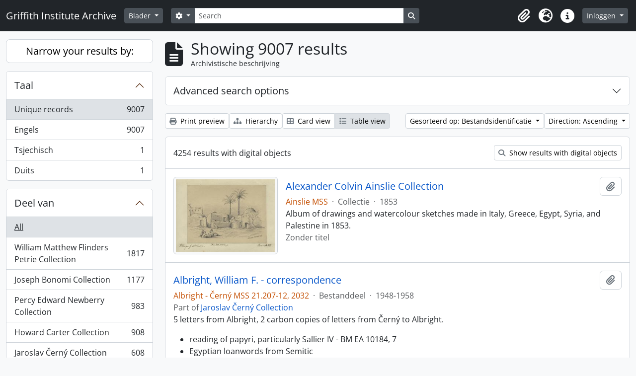

--- FILE ---
content_type: text/html; charset=utf-8
request_url: https://archive.griffith.ox.ac.uk/index.php/informationobject/browse?sf_culture=nl&sort=identifier&sortDir=asc&view=table&topLod=0
body_size: 16516
content:
<!DOCTYPE html>
<html lang="nl"
      dir="ltr"
      media="screen">
  <head>
        <script nonce=4843766871e7fe66e08cd62ad739a085 async src="https://www.googletagmanager.com/gtag/js?id="></script>
    <script nonce=4843766871e7fe66e08cd62ad739a085>
    window.dataLayer = window.dataLayer || [];
    function gtag(){dataLayer.push(arguments);}
    gtag('js', new Date());
        gtag('config', '');
    </script>
    <meta charset="utf-8">
    <meta name="viewport" content="width=device-width, initial-scale=1">
    <title>Information object browse - Griffith Institute Archive</title>
                      <link rel="shortcut icon" href="/favicon.ico">
    <script defer src="/dist/js/vendor.bundle.0f9010a8851c963bf1c1.js"></script><script defer src="/dist/js/arDominionB5Plugin.bundle.f35dfa6a8681aaac95aa.js"></script><link href="/dist/css/arDominionB5Plugin.bundle.a287608095b6ba1a60b5.css" rel="stylesheet">
      </head>
  <body class="d-flex flex-column min-vh-100 informationobject browse show-edit-tooltips">
        <div class="visually-hidden-focusable p-3 border-bottom">
  <a class="btn btn-sm btn-secondary" href="#main-column">
    Skip to main content  </a>
</div>




  <style nonce=4843766871e7fe66e08cd62ad739a085>
    #top-bar {
      background-color: #212529 !important;
    }
  </style>
<header id="top-bar" class="navbar navbar-expand-lg navbar-dark d-print-none" role="navigation" aria-label="Main navigation">
  <div class="container-fluid">
          <a class="navbar-brand d-flex flex-wrap flex-lg-nowrap align-items-center py-0 me-0" href="/index.php/" title="home" rel="home">
                                                    <span class="text-wrap my-1 me-3">Griffith Institute Archive</span>
              </a>
        <button class="navbar-toggler atom-btn-secondary my-2 me-1 px-1" type="button" data-bs-toggle="collapse" data-bs-target="#navbar-content" aria-controls="navbar-content" aria-expanded="false">
      <i 
        class="fas fa-2x fa-fw fa-bars" 
        data-bs-toggle="tooltip"
        data-bs-placement="bottom"
        title="Toggle navigation"
        aria-hidden="true">
      </i>
      <span class="visually-hidden">Toggle navigation</span>
    </button>
    <div class="collapse navbar-collapse flex-wrap justify-content-end me-1" id="navbar-content">
      <div class="d-flex flex-wrap flex-lg-nowrap flex-grow-1">
        <div class="dropdown my-2 me-3">
  <button class="btn btn-sm atom-btn-secondary dropdown-toggle" type="button" id="browse-menu" data-bs-toggle="dropdown" aria-expanded="false">
    Blader  </button>
  <ul class="dropdown-menu mt-2" aria-labelledby="browse-menu">
    <li>
      <h6 class="dropdown-header">
        Blader      </h6>
    </li>
                  <li id="node_browseInformationObjects">
          <a class="dropdown-item" href="/index.php/informationobject/browse?sf_culture=en&amp;levels=223&amp;topLod=0&amp;limit=30&amp;sort=identifier" title="archivistische beschrijving">archivistische beschrijving</a>        </li>
                        <li id="node_browseActors">
          <a class="dropdown-item" href="/index.php/actor/browse" title="geautoriseerd bestand">geautoriseerd bestand</a>        </li>
                        <li id="node_browsePlaces">
          <a class="dropdown-item" href="/index.php/taxonomy/index/id/42" title="Plaatsen">Plaatsen</a>        </li>
                        <li id="node_browseSubjects">
          <a class="dropdown-item" href="/index.php/taxonomy/index/id/35" title="Onderwerpen">Onderwerpen</a>        </li>
                        <li id="node_browseDigitalObjects">
          <a class="dropdown-item" href="/index.php/informationobject/browse?view=card&amp;onlyMedia=1&amp;topLod=0" title="Digitale objecten">Digitale objecten</a>        </li>
            </ul>
</div>
        <form
  id="search-box"
  class="d-flex flex-grow-1 my-2"
  role="search"
  action="/index.php/informationobject/browse">
  <h2 class="visually-hidden">zoeken</h2>
  <input type="hidden" name="topLod" value="0">
  <input type="hidden" name="sort" value="relevance">
  <div class="input-group flex-nowrap">
    <button
      id="search-box-options"
      class="btn btn-sm atom-btn-secondary dropdown-toggle"
      type="button"
      data-bs-toggle="dropdown"
      data-bs-auto-close="outside"
      aria-expanded="false">
      <i class="fas fa-cog" aria-hidden="true"></i>
      <span class="visually-hidden">Search options</span>
    </button>
    <div class="dropdown-menu mt-2" aria-labelledby="search-box-options">
            <a class="dropdown-item" href="/index.php/informationobject/browse?showAdvanced=1&topLod=0">
        Advanced search      </a>
    </div>
    <input
      id="search-box-input"
      class="form-control form-control-sm dropdown-toggle"
      type="search"
      name="query"
      autocomplete="off"
      value=""
      placeholder="Search"
      data-url="/index.php/search/autocomplete"
      data-bs-toggle="dropdown"
      aria-label="Search"
      aria-expanded="false">
    <ul id="search-box-results" class="dropdown-menu mt-2" aria-labelledby="search-box-input"></ul>
    <button class="btn btn-sm atom-btn-secondary" type="submit">
      <i class="fas fa-search" aria-hidden="true"></i>
      <span class="visually-hidden">Search in browse page</span>
    </button>
  </div>
</form>
      </div>
      <div class="d-flex flex-nowrap flex-column flex-lg-row align-items-strech align-items-lg-center">
        <ul class="navbar-nav mx-lg-2">
                    <li class="nav-item dropdown d-flex flex-column">
  <a
    class="nav-link dropdown-toggle d-flex align-items-center p-0"
    href="#"
    id="clipboard-menu"
    role="button"
    data-bs-toggle="dropdown"
    aria-expanded="false"
    data-total-count-label="records added"
    data-alert-close="Close"
    data-load-alert-message="There was an error loading the clipboard content."
    data-export-alert-message="The clipboard is empty for this entity type."
    data-export-check-url="/index.php/clipboard/exportCheck"
    data-delete-alert-message="Note: clipboard items unclipped in this page will be removed from the clipboard when the page is refreshed. You can re-select them now, or reload the page to remove them completely. Using the sort or print preview buttons will also cause a page reload - so anything currently deselected will be lost!"
                data-show-accessions="0"
    >
    <i
      class="fas fa-2x fa-fw fa-paperclip px-0 px-lg-2 py-2"
      data-bs-toggle="tooltip"
      data-bs-placement="bottom"
      data-bs-custom-class="d-none d-lg-block"
      title="Clipboard"
      aria-hidden="true">
    </i>
    <span class="d-lg-none mx-1" aria-hidden="true">
      Clipboard    </span>
    <span class="visually-hidden">
      Clipboard    </span>
  </a>
  <ul class="dropdown-menu dropdown-menu-end mb-2" aria-labelledby="clipboard-menu">
    <li>
      <h6 class="dropdown-header">
        Clipboard      </h6>
    </li>
    <li class="text-muted text-nowrap px-3 pb-2">
      <span
        id="counts-block"
        data-information-object-label="Archival description count:&nbsp;"
        data-actor-object-label="Authority record count:&nbsp;"
        data-repository-object-label="Archival institution count:&nbsp;"
                >
      </span>
    </li>
                  <li id="node_clearClipboard">
          <a class="dropdown-item" href="/index.php/" title="Clear all selections">Clear all selections</a>        </li>
                        <li id="node_goToClipboard">
          <a class="dropdown-item" href="/index.php/clipboard/view" title="Go to clipboard">Go to clipboard</a>        </li>
                        <li id="node_loadClipboard">
          <a class="dropdown-item" href="/index.php/clipboard/load" title="Load clipboard">Load clipboard</a>        </li>
                        <li id="node_saveClipboard">
          <a class="dropdown-item" href="/index.php/clipboard/save" title="Save clipboard">Save clipboard</a>        </li>
            </ul>
</li>
                      <li class="nav-item dropdown d-flex flex-column">
  <a
    class="nav-link dropdown-toggle d-flex align-items-center p-0"
    href="#"
    id="language-menu"
    role="button"
    data-bs-toggle="dropdown"
    aria-expanded="false">
    <i
      class="fas fa-2x fa-fw fa-globe-europe px-0 px-lg-2 py-2"
      data-bs-toggle="tooltip"
      data-bs-placement="bottom"
      data-bs-custom-class="d-none d-lg-block"
      title="Taal"
      aria-hidden="true">
    </i>
    <span class="d-lg-none mx-1" aria-hidden="true">
      Taal    </span>
    <span class="visually-hidden">
      Taal    </span>  
  </a>
  <ul class="dropdown-menu dropdown-menu-end mb-2" aria-labelledby="language-menu">
    <li>
      <h6 class="dropdown-header">
        Taal      </h6>
    </li>
          <li>
        <a class="dropdown-item" href="/index.php/informationobject/browse?sf_culture=en&amp;sort=identifier&amp;sortDir=asc&amp;view=table&amp;topLod=0" title="English">English</a>      </li>
          <li>
        <a class="dropdown-item" href="/index.php/informationobject/browse?sf_culture=fr&amp;sort=identifier&amp;sortDir=asc&amp;view=table&amp;topLod=0" title="Français">Français</a>      </li>
          <li>
        <a class="dropdown-item" href="/index.php/informationobject/browse?sf_culture=es&amp;sort=identifier&amp;sortDir=asc&amp;view=table&amp;topLod=0" title="Español">Español</a>      </li>
          <li>
        <a class="dropdown-item" href="/index.php/informationobject/browse?sf_culture=nl&amp;sort=identifier&amp;sortDir=asc&amp;view=table&amp;topLod=0" title="Nederlands">Nederlands</a>      </li>
          <li>
        <a class="dropdown-item" href="/index.php/informationobject/browse?sf_culture=pt&amp;sort=identifier&amp;sortDir=asc&amp;view=table&amp;topLod=0" title="Português">Português</a>      </li>
          <li>
        <a class="dropdown-item" href="/index.php/informationobject/browse?sf_culture=de&amp;sort=identifier&amp;sortDir=asc&amp;view=table&amp;topLod=0" title="Deutsch">Deutsch</a>      </li>
          <li>
        <a class="dropdown-item" href="/index.php/informationobject/browse?sf_culture=cs&amp;sort=identifier&amp;sortDir=asc&amp;view=table&amp;topLod=0" title="čeština">čeština</a>      </li>
          <li>
        <a class="dropdown-item" href="/index.php/informationobject/browse?sf_culture=ar&amp;sort=identifier&amp;sortDir=asc&amp;view=table&amp;topLod=0" title="العربية">العربية</a>      </li>
          <li>
        <a class="dropdown-item" href="/index.php/informationobject/browse?sf_culture=it&amp;sort=identifier&amp;sortDir=asc&amp;view=table&amp;topLod=0" title="Italiano">Italiano</a>      </li>
      </ul>
</li>
                    <li class="nav-item dropdown d-flex flex-column">
  <a
    class="nav-link dropdown-toggle d-flex align-items-center p-0"
    href="#"
    id="quick-links-menu"
    role="button"
    data-bs-toggle="dropdown"
    aria-expanded="false">
    <i
      class="fas fa-2x fa-fw fa-info-circle px-0 px-lg-2 py-2"
      data-bs-toggle="tooltip"
      data-bs-placement="bottom"
      data-bs-custom-class="d-none d-lg-block"
      title="Quick links"
      aria-hidden="true">
    </i>
    <span class="d-lg-none mx-1" aria-hidden="true">
      Quick links    </span> 
    <span class="visually-hidden">
      Quick links    </span>
  </a>
  <ul class="dropdown-menu dropdown-menu-end mb-2" aria-labelledby="quick-links-menu">
    <li>
      <h6 class="dropdown-header">
        Quick links      </h6>
    </li>
                  <li id="node_about">
          <a class="dropdown-item" href="/index.php/about" title="Over">Over</a>        </li>
                        <li id="node_home">
          <a class="dropdown-item" href="/index.php/" title="home">home</a>        </li>
                        <li id="node_help">
          <a class="dropdown-item" href="http://docs.accesstomemory.org/" title="Help">Help</a>        </li>
                                                      <li id="node_globalReplace">
          <a class="dropdown-item" href="/index.php/search/globalReplace" title="Global search/replace">Global search/replace</a>        </li>
                        <li id="node_privacy">
          <a class="dropdown-item" href="/index.php/privacy" title="Privacy Policy">Privacy Policy</a>        </li>
            </ul>
</li>
        </ul>
              <div class="dropdown my-2">
    <button class="btn btn-sm atom-btn-secondary dropdown-toggle" type="button" id="user-menu" data-bs-toggle="dropdown" data-bs-auto-close="outside" aria-expanded="false">
      Inloggen    </button>
    <div class="dropdown-menu dropdown-menu-lg-end mt-2" aria-labelledby="user-menu">
      <div>
        <h6 class="dropdown-header">
          Have an account?        </h6>
      </div>
      <form class="mx-3 my-2" action="/index.php/user/login" method="post">        <input type="hidden" name="_csrf_token" value="0a19d4fab26945e71ebcb7190bf6cb78" id="csrf_token" /><input type="hidden" name="next" value="https://archive.griffith.ox.ac.uk/index.php/informationobject/browse?sf_culture=nl&amp;sort=identifier&amp;sortDir=asc&amp;view=table&amp;topLod=0" id="next" />        <div class="mb-3"><label class="form-label" for="email">E-mail<span aria-hidden="true" class="text-primary ms-1" title="This field is required."><strong>*</strong></span><span class="visually-hidden">This field is required.</span></label><input type="text" name="email" class="form-control-sm form-control" id="email" /></div>        <div class="mb-3"><label class="form-label" for="password">wachtwoord<span aria-hidden="true" class="text-primary ms-1" title="This field is required."><strong>*</strong></span><span class="visually-hidden">This field is required.</span></label><input type="password" name="password" class="form-control-sm form-control" autocomplete="off" id="password" /></div>        <button class="btn btn-sm atom-btn-secondary" type="submit">
          Inloggen        </button>
      </form>
    </div>
  </div>
      </div>
    </div>
  </div>
</header>

    
<div id="wrapper" class="container-xxl pt-3 flex-grow-1">
            <div class="row">
    <div id="sidebar" class="col-md-3">
      
    <h2 class="d-grid">
      <button
        class="btn btn-lg atom-btn-white collapsed text-wrap"
        type="button"
        data-bs-toggle="collapse"
        data-bs-target="#collapse-aggregations"
        aria-expanded="false"
        aria-controls="collapse-aggregations">
        Narrow your results by:      </button>
    </h2>

    <div class="collapse" id="collapse-aggregations">

      
      

<div class="accordion mb-3">
  <div class="accordion-item aggregation">
    <h2 class="accordion-header" id="heading-languages">
      <button
        class="accordion-button collapsed"
        type="button"
        data-bs-toggle="collapse"
        data-bs-target="#collapse-languages"
        aria-expanded="false"
        aria-controls="collapse-languages">
        Taal      </button>
    </h2>
    <div
      id="collapse-languages"
      class="accordion-collapse collapse list-group list-group-flush"
      aria-labelledby="heading-languages">
      
          
              
        <a class="list-group-item list-group-item-action d-flex justify-content-between align-items-center text-break active text-decoration-underline" href="/index.php/informationobject/browse?sf_culture=nl&amp;sort=identifier&amp;sortDir=asc&amp;view=table&amp;topLod=0" title="Unique records, 9007 results9007">Unique records<span class="visually-hidden">, 9007 results</span><span aria-hidden="true" class="ms-3 text-nowrap">9007</span></a>              
        <a class="list-group-item list-group-item-action d-flex justify-content-between align-items-center text-break" href="/index.php/informationobject/browse?languages=en&amp;sf_culture=nl&amp;sort=identifier&amp;sortDir=asc&amp;view=table&amp;topLod=0" title="Engels, 9007 results9007">Engels<span class="visually-hidden">, 9007 results</span><span aria-hidden="true" class="ms-3 text-nowrap">9007</span></a>              
        <a class="list-group-item list-group-item-action d-flex justify-content-between align-items-center text-break" href="/index.php/informationobject/browse?languages=cs&amp;sf_culture=nl&amp;sort=identifier&amp;sortDir=asc&amp;view=table&amp;topLod=0" title="Tsjechisch, 1 results1">Tsjechisch<span class="visually-hidden">, 1 results</span><span aria-hidden="true" class="ms-3 text-nowrap">1</span></a>              
        <a class="list-group-item list-group-item-action d-flex justify-content-between align-items-center text-break" href="/index.php/informationobject/browse?languages=de&amp;sf_culture=nl&amp;sort=identifier&amp;sortDir=asc&amp;view=table&amp;topLod=0" title="Duits, 1 results1">Duits<span class="visually-hidden">, 1 results</span><span aria-hidden="true" class="ms-3 text-nowrap">1</span></a>          </div>
  </div>
</div>

      

<div class="accordion mb-3">
  <div class="accordion-item aggregation">
    <h2 class="accordion-header" id="heading-collection">
      <button
        class="accordion-button collapsed"
        type="button"
        data-bs-toggle="collapse"
        data-bs-target="#collapse-collection"
        aria-expanded="false"
        aria-controls="collapse-collection">
        Deel van      </button>
    </h2>
    <div
      id="collapse-collection"
      class="accordion-collapse collapse list-group list-group-flush"
      aria-labelledby="heading-collection">
      
              <a class="list-group-item list-group-item-action d-flex justify-content-between align-items-center active text-decoration-underline" href="/index.php/informationobject/browse?sf_culture=nl&amp;sort=identifier&amp;sortDir=asc&amp;view=table&amp;topLod=0" title="All">All</a>          
              
        <a class="list-group-item list-group-item-action d-flex justify-content-between align-items-center text-break" href="/index.php/informationobject/browse?collection=10089&amp;sf_culture=nl&amp;sort=identifier&amp;sortDir=asc&amp;view=table&amp;topLod=0" title="William Matthew Flinders Petrie Collection, 1817 results1817">William Matthew Flinders Petrie Collection<span class="visually-hidden">, 1817 results</span><span aria-hidden="true" class="ms-3 text-nowrap">1817</span></a>              
        <a class="list-group-item list-group-item-action d-flex justify-content-between align-items-center text-break" href="/index.php/informationobject/browse?collection=16624&amp;sf_culture=nl&amp;sort=identifier&amp;sortDir=asc&amp;view=table&amp;topLod=0" title="Joseph Bonomi Collection, 1177 results1177">Joseph Bonomi Collection<span class="visually-hidden">, 1177 results</span><span aria-hidden="true" class="ms-3 text-nowrap">1177</span></a>              
        <a class="list-group-item list-group-item-action d-flex justify-content-between align-items-center text-break" href="/index.php/informationobject/browse?collection=14474&amp;sf_culture=nl&amp;sort=identifier&amp;sortDir=asc&amp;view=table&amp;topLod=0" title="Percy Edward Newberry Collection, 983 results983">Percy Edward Newberry Collection<span class="visually-hidden">, 983 results</span><span aria-hidden="true" class="ms-3 text-nowrap">983</span></a>              
        <a class="list-group-item list-group-item-action d-flex justify-content-between align-items-center text-break" href="/index.php/informationobject/browse?collection=9756&amp;sf_culture=nl&amp;sort=identifier&amp;sortDir=asc&amp;view=table&amp;topLod=0" title="Howard Carter Collection, 908 results908">Howard Carter Collection<span class="visually-hidden">, 908 results</span><span aria-hidden="true" class="ms-3 text-nowrap">908</span></a>              
        <a class="list-group-item list-group-item-action d-flex justify-content-between align-items-center text-break" href="/index.php/informationobject/browse?collection=9722&amp;sf_culture=nl&amp;sort=identifier&amp;sortDir=asc&amp;view=table&amp;topLod=0" title="Jaroslav Černý Collection, 608 results608">Jaroslav Černý Collection<span class="visually-hidden">, 608 results</span><span aria-hidden="true" class="ms-3 text-nowrap">608</span></a>              
        <a class="list-group-item list-group-item-action d-flex justify-content-between align-items-center text-break" href="/index.php/informationobject/browse?collection=403&amp;sf_culture=nl&amp;sort=identifier&amp;sortDir=asc&amp;view=table&amp;topLod=0" title="Francis Llewellyn Griffith Collection, 491 results491">Francis Llewellyn Griffith Collection<span class="visually-hidden">, 491 results</span><span aria-hidden="true" class="ms-3 text-nowrap">491</span></a>              
        <a class="list-group-item list-group-item-action d-flex justify-content-between align-items-center text-break" href="/index.php/informationobject/browse?collection=9733&amp;sf_culture=nl&amp;sort=identifier&amp;sortDir=asc&amp;view=table&amp;topLod=0" title="Myrtle Florence Broome Collection, 435 results435">Myrtle Florence Broome Collection<span class="visually-hidden">, 435 results</span><span aria-hidden="true" class="ms-3 text-nowrap">435</span></a>              
        <a class="list-group-item list-group-item-action d-flex justify-content-between align-items-center text-break" href="/index.php/informationobject/browse?collection=10021&amp;sf_culture=nl&amp;sort=identifier&amp;sortDir=asc&amp;view=table&amp;topLod=0" title="George Alexander Hoskins Collection, 394 results394">George Alexander Hoskins Collection<span class="visually-hidden">, 394 results</span><span aria-hidden="true" class="ms-3 text-nowrap">394</span></a>              
        <a class="list-group-item list-group-item-action d-flex justify-content-between align-items-center text-break" href="/index.php/informationobject/browse?collection=10144&amp;sf_culture=nl&amp;sort=identifier&amp;sortDir=asc&amp;view=table&amp;topLod=0" title="Tutankhamun Archive, 313 results313">Tutankhamun Archive<span class="visually-hidden">, 313 results</span><span aria-hidden="true" class="ms-3 text-nowrap">313</span></a>              
        <a class="list-group-item list-group-item-action d-flex justify-content-between align-items-center text-break" href="/index.php/informationobject/browse?collection=9997&amp;sf_culture=nl&amp;sort=identifier&amp;sortDir=asc&amp;view=table&amp;topLod=0" title="Oliver Robert Gurney Collection, 297 results297">Oliver Robert Gurney Collection<span class="visually-hidden">, 297 results</span><span aria-hidden="true" class="ms-3 text-nowrap">297</span></a>          </div>
  </div>
</div>

      
      

<div class="accordion mb-3">
  <div class="accordion-item aggregation">
    <h2 class="accordion-header" id="heading-creators">
      <button
        class="accordion-button collapsed"
        type="button"
        data-bs-toggle="collapse"
        data-bs-target="#collapse-creators"
        aria-expanded="false"
        aria-controls="collapse-creators">
        Archiefvormer      </button>
    </h2>
    <div
      id="collapse-creators"
      class="accordion-collapse collapse list-group list-group-flush"
      aria-labelledby="heading-creators">
      
              <a class="list-group-item list-group-item-action d-flex justify-content-between align-items-center active text-decoration-underline" href="/index.php/informationobject/browse?sf_culture=nl&amp;sort=identifier&amp;sortDir=asc&amp;view=table&amp;topLod=0" title="All">All</a>          
              
        <a class="list-group-item list-group-item-action d-flex justify-content-between align-items-center text-break" href="/index.php/informationobject/browse?creators=1760&amp;sf_culture=nl&amp;sort=identifier&amp;sortDir=asc&amp;view=table&amp;topLod=0" title="Carter, Howard, 70 results70">Carter, Howard<span class="visually-hidden">, 70 results</span><span aria-hidden="true" class="ms-3 text-nowrap">70</span></a>              
        <a class="list-group-item list-group-item-action d-flex justify-content-between align-items-center text-break" href="/index.php/informationobject/browse?creators=9744&amp;sf_culture=nl&amp;sort=identifier&amp;sortDir=asc&amp;view=table&amp;topLod=0" title="Burton, Harry, 39 results39">Burton, Harry<span class="visually-hidden">, 39 results</span><span aria-hidden="true" class="ms-3 text-nowrap">39</span></a>              
        <a class="list-group-item list-group-item-action d-flex justify-content-between align-items-center text-break" href="/index.php/informationobject/browse?creators=393&amp;sf_culture=nl&amp;sort=identifier&amp;sortDir=asc&amp;view=table&amp;topLod=0" title="Gardiner, (Sir) Alan Henderson, 14 results14">Gardiner, (Sir) Alan Henderson<span class="visually-hidden">, 14 results</span><span aria-hidden="true" class="ms-3 text-nowrap">14</span></a>              
        <a class="list-group-item list-group-item-action d-flex justify-content-between align-items-center text-break" href="/index.php/informationobject/browse?creators=85318&amp;sf_culture=nl&amp;sort=identifier&amp;sortDir=asc&amp;view=table&amp;topLod=0" title="Hall, Lindsley Foote, 14 results14">Hall, Lindsley Foote<span class="visually-hidden">, 14 results</span><span aria-hidden="true" class="ms-3 text-nowrap">14</span></a>              
        <a class="list-group-item list-group-item-action d-flex justify-content-between align-items-center text-break" href="/index.php/informationobject/browse?creators=85319&amp;sf_culture=nl&amp;sort=identifier&amp;sortDir=asc&amp;view=table&amp;topLod=0" title="Hauser, Walter, 14 results14">Hauser, Walter<span class="visually-hidden">, 14 results</span><span aria-hidden="true" class="ms-3 text-nowrap">14</span></a>              
        <a class="list-group-item list-group-item-action d-flex justify-content-between align-items-center text-break" href="/index.php/informationobject/browse?creators=9752&amp;sf_culture=nl&amp;sort=identifier&amp;sortDir=asc&amp;view=table&amp;topLod=0" title="Calverley, Amice Mary, 13 results13">Calverley, Amice Mary<span class="visually-hidden">, 13 results</span><span aria-hidden="true" class="ms-3 text-nowrap">13</span></a>              
        <a class="list-group-item list-group-item-action d-flex justify-content-between align-items-center text-break" href="/index.php/informationobject/browse?creators=10048&amp;sf_culture=nl&amp;sort=identifier&amp;sortDir=asc&amp;view=table&amp;topLod=0" title="Mace, Arthur Cruttenden, 11 results11">Mace, Arthur Cruttenden<span class="visually-hidden">, 11 results</span><span aria-hidden="true" class="ms-3 text-nowrap">11</span></a>              
        <a class="list-group-item list-group-item-action d-flex justify-content-between align-items-center text-break" href="/index.php/informationobject/browse?creators=10044&amp;sf_culture=nl&amp;sort=identifier&amp;sortDir=asc&amp;view=table&amp;topLod=0" title="Lucas, Alfred, 10 results10">Lucas, Alfred<span class="visually-hidden">, 10 results</span><span aria-hidden="true" class="ms-3 text-nowrap">10</span></a>              
        <a class="list-group-item list-group-item-action d-flex justify-content-between align-items-center text-break" href="/index.php/informationobject/browse?creators=17647&amp;sf_culture=nl&amp;sort=identifier&amp;sortDir=asc&amp;view=table&amp;topLod=0" title="Davies, Anna (Nina) Macpherson, 8 results8">Davies, Anna (Nina) Macpherson<span class="visually-hidden">, 8 results</span><span aria-hidden="true" class="ms-3 text-nowrap">8</span></a>              
        <a class="list-group-item list-group-item-action d-flex justify-content-between align-items-center text-break" href="/index.php/informationobject/browse?creators=91152&amp;sf_culture=nl&amp;sort=identifier&amp;sortDir=asc&amp;view=table&amp;topLod=0" title="Fleming, Elizabeth, 6 results6">Fleming, Elizabeth<span class="visually-hidden">, 6 results</span><span aria-hidden="true" class="ms-3 text-nowrap">6</span></a>          </div>
  </div>
</div>

        
        
      

<div class="accordion mb-3">
  <div class="accordion-item aggregation">
    <h2 class="accordion-header" id="heading-subjects">
      <button
        class="accordion-button collapsed"
        type="button"
        data-bs-toggle="collapse"
        data-bs-target="#collapse-subjects"
        aria-expanded="false"
        aria-controls="collapse-subjects">
        Onderwerp      </button>
    </h2>
    <div
      id="collapse-subjects"
      class="accordion-collapse collapse list-group list-group-flush"
      aria-labelledby="heading-subjects">
      
              <a class="list-group-item list-group-item-action d-flex justify-content-between align-items-center active text-decoration-underline" href="/index.php/informationobject/browse?sf_culture=nl&amp;sort=identifier&amp;sortDir=asc&amp;view=table&amp;topLod=0" title="All">All</a>          
              
        <a class="list-group-item list-group-item-action d-flex justify-content-between align-items-center text-break" href="/index.php/informationobject/browse?subjects=9568&amp;sf_culture=nl&amp;sort=identifier&amp;sortDir=asc&amp;view=table&amp;topLod=0" title="Scarabs and Seals (Percy Newberry Collection), 74 results74">Scarabs and Seals (Percy Newberry Collection)<span class="visually-hidden">, 74 results</span><span aria-hidden="true" class="ms-3 text-nowrap">74</span></a>              
        <a class="list-group-item list-group-item-action d-flex justify-content-between align-items-center text-break" href="/index.php/informationobject/browse?subjects=9535&amp;sf_culture=nl&amp;sort=identifier&amp;sortDir=asc&amp;view=table&amp;topLod=0" title="Flora and Fauna (Percy Newberry Collection), 28 results28">Flora and Fauna (Percy Newberry Collection)<span class="visually-hidden">, 28 results</span><span aria-hidden="true" class="ms-3 text-nowrap">28</span></a>              
        <a class="list-group-item list-group-item-action d-flex justify-content-between align-items-center text-break" href="/index.php/informationobject/browse?subjects=9498&amp;sf_culture=nl&amp;sort=identifier&amp;sortDir=asc&amp;view=table&amp;topLod=0" title="Predynastic Egypt (Percy Newberry Collection), 25 results25">Predynastic Egypt (Percy Newberry Collection)<span class="visually-hidden">, 25 results</span><span aria-hidden="true" class="ms-3 text-nowrap">25</span></a>              
        <a class="list-group-item list-group-item-action d-flex justify-content-between align-items-center text-break" href="/index.php/informationobject/browse?subjects=9646&amp;sf_culture=nl&amp;sort=identifier&amp;sortDir=asc&amp;view=table&amp;topLod=0" title="Nome Ensigns (Percy Newberry Collection), 23 results23">Nome Ensigns (Percy Newberry Collection)<span class="visually-hidden">, 23 results</span><span aria-hidden="true" class="ms-3 text-nowrap">23</span></a>          </div>
  </div>
</div>

        
      

<div class="accordion mb-3">
  <div class="accordion-item aggregation">
    <h2 class="accordion-header" id="heading-levels">
      <button
        class="accordion-button collapsed"
        type="button"
        data-bs-toggle="collapse"
        data-bs-target="#collapse-levels"
        aria-expanded="false"
        aria-controls="collapse-levels">
        Beschrijvingsniveau      </button>
    </h2>
    <div
      id="collapse-levels"
      class="accordion-collapse collapse list-group list-group-flush"
      aria-labelledby="heading-levels">
      
              <a class="list-group-item list-group-item-action d-flex justify-content-between align-items-center active text-decoration-underline" href="/index.php/informationobject/browse?sf_culture=nl&amp;sort=identifier&amp;sortDir=asc&amp;view=table&amp;topLod=0" title="All">All</a>          
              
        <a class="list-group-item list-group-item-action d-flex justify-content-between align-items-center text-break" href="/index.php/informationobject/browse?levels=227&amp;sf_culture=nl&amp;sort=identifier&amp;sortDir=asc&amp;view=table&amp;topLod=0" title="Stuk, 6098 results6098">Stuk<span class="visually-hidden">, 6098 results</span><span aria-hidden="true" class="ms-3 text-nowrap">6098</span></a>              
        <a class="list-group-item list-group-item-action d-flex justify-content-between align-items-center text-break" href="/index.php/informationobject/browse?levels=226&amp;sf_culture=nl&amp;sort=identifier&amp;sortDir=asc&amp;view=table&amp;topLod=0" title="Bestanddeel, 2306 results2306">Bestanddeel<span class="visually-hidden">, 2306 results</span><span aria-hidden="true" class="ms-3 text-nowrap">2306</span></a>              
        <a class="list-group-item list-group-item-action d-flex justify-content-between align-items-center text-break" href="/index.php/informationobject/browse?levels=224&amp;sf_culture=nl&amp;sort=identifier&amp;sortDir=asc&amp;view=table&amp;topLod=0" title="Reeks, 220 results220">Reeks<span class="visually-hidden">, 220 results</span><span aria-hidden="true" class="ms-3 text-nowrap">220</span></a>              
        <a class="list-group-item list-group-item-action d-flex justify-content-between align-items-center text-break" href="/index.php/informationobject/browse?levels=285&amp;sf_culture=nl&amp;sort=identifier&amp;sortDir=asc&amp;view=table&amp;topLod=0" title="Deel, 175 results175">Deel<span class="visually-hidden">, 175 results</span><span aria-hidden="true" class="ms-3 text-nowrap">175</span></a>              
        <a class="list-group-item list-group-item-action d-flex justify-content-between align-items-center text-break" href="/index.php/informationobject/browse?levels=223&amp;sf_culture=nl&amp;sort=identifier&amp;sortDir=asc&amp;view=table&amp;topLod=0" title="Collectie, 169 results169">Collectie<span class="visually-hidden">, 169 results</span><span aria-hidden="true" class="ms-3 text-nowrap">169</span></a>              
        <a class="list-group-item list-group-item-action d-flex justify-content-between align-items-center text-break" href="/index.php/informationobject/browse?levels=16703&amp;sf_culture=nl&amp;sort=identifier&amp;sortDir=asc&amp;view=table&amp;topLod=0" title="Object, 22 results22">Object<span class="visually-hidden">, 22 results</span><span aria-hidden="true" class="ms-3 text-nowrap">22</span></a>              
        <a class="list-group-item list-group-item-action d-flex justify-content-between align-items-center text-break" href="/index.php/informationobject/browse?levels=225&amp;sf_culture=nl&amp;sort=identifier&amp;sortDir=asc&amp;view=table&amp;topLod=0" title="Deelreeks, 12 results12">Deelreeks<span class="visually-hidden">, 12 results</span><span aria-hidden="true" class="ms-3 text-nowrap">12</span></a>          </div>
  </div>
</div>

      

<div class="accordion mb-3">
  <div class="accordion-item aggregation">
    <h2 class="accordion-header" id="heading-mediatypes">
      <button
        class="accordion-button collapsed"
        type="button"
        data-bs-toggle="collapse"
        data-bs-target="#collapse-mediatypes"
        aria-expanded="false"
        aria-controls="collapse-mediatypes">
        mediatype      </button>
    </h2>
    <div
      id="collapse-mediatypes"
      class="accordion-collapse collapse list-group list-group-flush"
      aria-labelledby="heading-mediatypes">
      
              <a class="list-group-item list-group-item-action d-flex justify-content-between align-items-center active text-decoration-underline" href="/index.php/informationobject/browse?sf_culture=nl&amp;sort=identifier&amp;sortDir=asc&amp;view=table&amp;topLod=0" title="All">All</a>          
              
        <a class="list-group-item list-group-item-action d-flex justify-content-between align-items-center text-break" href="/index.php/informationobject/browse?mediatypes=136&amp;sf_culture=nl&amp;sort=identifier&amp;sortDir=asc&amp;view=table&amp;topLod=0" title="Afbeelding, 3682 results3682">Afbeelding<span class="visually-hidden">, 3682 results</span><span aria-hidden="true" class="ms-3 text-nowrap">3682</span></a>              
        <a class="list-group-item list-group-item-action d-flex justify-content-between align-items-center text-break" href="/index.php/informationobject/browse?mediatypes=137&amp;sf_culture=nl&amp;sort=identifier&amp;sortDir=asc&amp;view=table&amp;topLod=0" title="Tekst, 572 results572">Tekst<span class="visually-hidden">, 572 results</span><span aria-hidden="true" class="ms-3 text-nowrap">572</span></a>          </div>
  </div>
</div>

    </div>

      </div>
    <div id="main-column" role="main" class="col-md-9">
        
  <div class="multiline-header d-flex align-items-center mb-3">
    <i class="fas fa-3x fa-file-alt me-3" aria-hidden="true"></i>
    <div class="d-flex flex-column">
      <h1 class="mb-0" aria-describedby="heading-label">
                  Showing 9007 results              </h1>
      <span class="small" id="heading-label">
        Archivistische beschrijving      </span>
    </div>
  </div>
        <div class="d-flex flex-wrap gap-2">
    
                                    </div>

      
  <div class="accordion mb-3 adv-search" role="search">
  <div class="accordion-item">
    <h2 class="accordion-header" id="heading-adv-search">
      <button class="accordion-button collapsed" type="button" data-bs-toggle="collapse" data-bs-target="#collapse-adv-search" aria-expanded="false" aria-controls="collapse-adv-search" data-cy="advanced-search-toggle">
        Advanced search options      </button>
    </h2>
    <div id="collapse-adv-search" class="accordion-collapse collapse" aria-labelledby="heading-adv-search">
      <div class="accordion-body">
        <form name="advanced-search-form" method="get" action="/index.php/informationobject/browse">
                      <input type="hidden" name="sort" value="identifier"/>
                      <input type="hidden" name="view" value="table"/>
          
          <h5>Find results with:</h5>

          <div class="criteria mb-4">

            
              
            
            
            <div class="criterion row align-items-center">

              <div class="col-xl-auto mb-3 adv-search-boolean">
                <select class="form-select" name="so0">
                  <option value="and">and</option>
                  <option value="or">or</option>
                  <option value="not">not</option>
                </select>
              </div>

              <div class="col-xl-auto flex-grow-1 mb-3">
                <input class="form-control" type="text" aria-label="zoeken" placeholder="zoeken" name="sq0">
              </div>

              <div class="col-xl-auto mb-3 text-center">
                <span class="form-text">in</span>
              </div>

              <div class="col-xl-auto mb-3">
                <select class="form-select" name="sf0">
                                      <option value="">
                      Any field                    </option>
                                      <option value="title">
                      Titel                    </option>
                                      <option value="archivalHistory">
                      Geschiedenis van het archief                    </option>
                                      <option value="scopeAndContent">
                      Bereik en inhoud                    </option>
                                      <option value="extentAndMedium">
                      Omvang en medium                    </option>
                                      <option value="subject">
                      Onderwerp trefwoord                    </option>
                                      <option value="name">
                      Naam ontsluitingsterm                    </option>
                                      <option value="place">
                      Geografische trefwoorden                    </option>
                                      <option value="genre">
                      Genre access points                    </option>
                                      <option value="identifier">
                      Bestandsidentificatie                     </option>
                                      <option value="referenceCode">
                      referentie code                    </option>
                                      <option value="digitalObjectTranscript">
                      Digital object text                    </option>
                                      <option value="creator">
                      Archiefvormer                    </option>
                                      <option value="findingAidTranscript">
                      Finding aid text                    </option>
                                      <option value="allExceptFindingAidTranscript">
                      Any field except finding aid text                    </option>
                                  </select>
              </div>

              <div class="col-xl-auto mb-3">
                <a href="#" class="d-none d-xl-block delete-criterion" aria-label="Delete criterion">
                  <i aria-hidden="true" class="fas fa-times text-muted"></i>
                </a>
                <a href="#" class="d-xl-none delete-criterion btn btn-outline-danger w-100 mb-3">
                  Delete criterion                </a>
              </div>

            </div>

            <div class="add-new-criteria mb-3">
              <a id="add-criterion-dropdown-menu" class="btn atom-btn-white dropdown-toggle" href="#" role="button" data-bs-toggle="dropdown" aria-expanded="false">Add new criteria</a>
              <ul class="dropdown-menu mt-2" aria-labelledby="add-criterion-dropdown-menu">
                <li><a class="dropdown-item" href="#" id="add-criterion-and">And</a></li>
                <li><a class="dropdown-item" href="#" id="add-criterion-or">Or</a></li>
                <li><a class="dropdown-item" href="#" id="add-criterion-not">Not</a></li>
              </ul>
            </div>

          </div>

          <h5>Limit results to:</h5>

          <div class="criteria mb-4">

            
            <div class="mb-3"><label class="form-label" for="collection">Top-level description</label><select name="collection" class="form-autocomplete form-control" id="collection">

</select><input class="list" type="hidden" value="/index.php/informationobject/autocomplete?parent=1&filterDrafts=1"></div>
          </div>

          <h5>Filter results by:</h5>

          <div class="criteria mb-4">

            <div class="row">

              
              <div class="col-md-4">
                <div class="mb-3"><label class="form-label" for="levels">Beschrijvingsniveau</label><select name="levels" class="form-select" id="levels">
<option value="" selected="selected"></option>
<option value="221">Archief</option>
<option value="226">Bestanddeel</option>
<option value="223">Collectie</option>
<option value="285">Deel</option>
<option value="222">Deelarchief</option>
<option value="225">Deelreeks</option>
<option value="139520">File</option>
<option value="138539">item</option>
<option value="138734">item</option>
<option value="139204">item</option>
<option value="139504">Stuk</option>
<option value="16703">Object</option>
<option value="224">Reeks</option>
<option value="139594">Series</option>
<option value="227">Stuk</option>
</select></div>              </div>
              

              <div class="col-md-4">
                <div class="mb-3"><label class="form-label" for="onlyMedia">Digitaal object available</label><select name="onlyMedia" class="form-select" id="onlyMedia">
<option value="" selected="selected"></option>
<option value="1">Yes</option>
<option value="0">Nee</option>
</select></div>              </div>

                              <div class="col-md-4">
                  <div class="mb-3"><label class="form-label" for="findingAidStatus">Finding aid</label><select name="findingAidStatus" class="form-select" id="findingAidStatus">
<option value="" selected="selected"></option>
<option value="yes">Yes</option>
<option value="no">Nee</option>
<option value="generated">Generated</option>
<option value="uploaded">ingelezen</option>
</select></div>                </div>
              
            </div>

            <div class="row">

                              <div class="col-md-6">
                  <div class="mb-3"><label class="form-label" for="copyrightStatus">Copyright status</label><select name="copyrightStatus" class="form-select" id="copyrightStatus">
<option value="" selected="selected"></option>
<option value="337">Publiek domein</option>
<option value="336">Under copyright</option>
<option value="338">Unknown</option>
</select></div>                </div>
              
                              <div class="col-md-6">
                  <div class="mb-3"><label class="form-label" for="materialType">Algemene aanduiding van het materiaal</label><select name="materialType" class="form-select" id="materialType">
<option value="" selected="selected"></option>
<option value="264">Bewegend beeld</option>
<option value="261">Bouwkundige tekening</option>
<option value="268">Geluidsopname</option>
<option value="263">Grafisch materiaal</option>
<option value="262">Kartografisch materiaal</option>
<option value="265">Multiple media</option>
<option value="266">Object</option>
<option value="267">Philatelic record</option>
<option value="269">Technische tekening</option>
<option value="270">Tekst document</option>
</select></div>                </div>
              
              <fieldset class="col-12">
                <legend class="visually-hidden">Top-level description filter</legend>
                <div class="d-grid d-sm-block">
                  <div class="form-check d-inline-block me-2">
                    <input class="form-check-input" type="radio" name="topLod" id="adv-search-top-lod-1" value="1" >
                    <label class="form-check-label" for="adv-search-top-lod-1">Top-level descriptions</label>
                  </div>
                  <div class="form-check d-inline-block">
                    <input class="form-check-input" type="radio" name="topLod" id="adv-search-top-lod-0" value="0" checked>
                    <label class="form-check-label" for="adv-search-top-lod-0">All descriptions</label>
                  </div>
                </div>
              </fieldset>

            </div>

          </div>

          <h5>Filter by date range:</h5>

          <div class="criteria row mb-2">

            <div class="col-md-4 start-date">
              <div class="mb-3"><label class="form-label" for="startDate">Begin</label><input placeholder="YYYY-MM-DD" max="9999-12-31" type="date" name="startDate" class="form-control" id="startDate" /></div>            </div>

            <div class="col-md-4 end-date">
              <div class="mb-3"><label class="form-label" for="endDate">Einde</label><input placeholder="YYYY-MM-DD" max="9999-12-31" type="date" name="endDate" class="form-control" id="endDate" /></div>            </div>

            <fieldset class="col-md-4 date-type">
              <legend class="fs-6">
                <span>Resultaten</span>
                <button
                  type="button"
                  class="btn btn-link mb-1"
                  data-bs-toggle="tooltip"
                  data-bs-placement="auto"
                  title='Use these options to specify how the date range returns results. "Exact" means that the start and end dates of descriptions returned must fall entirely within the date range entered. "Overlapping" means that any description whose start or end dates touch or overlap the target date range will be returned.'>
                  <i aria-hidden="true" class="fas fa-question-circle text-muted"></i>
                </button>
              </legend>
              <div class="d-grid d-sm-block">
                <div class="form-check d-inline-block me-2">
                  <input class="form-check-input" type="radio" name="rangeType" id="adv-search-date-range-inclusive" value="inclusive" checked>
                  <label class="form-check-label" for="adv-search-date-range-inclusive">Overlapping</label>
                </div>
                <div class="form-check d-inline-block">
                  <input class="form-check-input" type="radio" name="rangeType" id="adv-search-date-range-exact" value="exact" >
                  <label class="form-check-label" for="adv-search-date-range-exact">Exact</label>
                </div>
              </div>
            </fieldset>

          </div>

          <ul class="actions mb-1 nav gap-2 justify-content-center">
            <li><input type="button" class="btn atom-btn-outline-light reset" value="Reset"></li>
            <li><input type="submit" class="btn atom-btn-outline-light" value="zoeken"></li>
          </ul>

        </form>
      </div>
    </div>
  </div>
</div>

  
    <div class="d-flex flex-wrap gap-2 mb-3">
      <a
  class="btn btn-sm atom-btn-white"
  href="/index.php/informationobject/browse?sf_culture=nl&sort=identifier&sortDir=asc&view=table&topLod=0&media=print">
  <i class="fas fa-print me-1" aria-hidden="true"></i>
  Print preview</a>

              <a
          class="btn btn-sm atom-btn-white"
          href="/index.php/browse/hierarchy">
          <i class="fas fa-sitemap me-1" aria-hidden="true"></i>
          Hierarchy        </a>
      
      
      <div class="btn-group btn-group-sm" role="group" aria-label="View options">
  <a
    class="btn atom-btn-white text-wrap"
        href="/index.php/informationobject/browse?view=card&sf_culture=nl&sort=identifier&sortDir=asc&topLod=0">
    <i class="fas fa-th-large me-1" aria-hidden="true"></i>
    Card view  </a>
  <a
    class="btn atom-btn-white text-wrap active"
    aria-current="page"    href="/index.php/informationobject/browse?view=table&sf_culture=nl&sort=identifier&sortDir=asc&topLod=0">
    <i class="fas fa-list me-1" aria-hidden="true"></i>
    Table view  </a>
</div>

      <div class="d-flex flex-wrap gap-2 ms-auto">
        
<div class="dropdown d-inline-block">
  <button class="btn btn-sm atom-btn-white dropdown-toggle text-wrap" type="button" id="sort-button" data-bs-toggle="dropdown" aria-expanded="false">
    Gesorteerd op: Bestandsidentificatie   </button>
  <ul class="dropdown-menu dropdown-menu-end mt-2" aria-labelledby="sort-button">
          <li>
        <a
          href="/index.php/informationobject/browse?sort=lastUpdated&sf_culture=nl&sortDir=asc&view=table&topLod=0"
          class="dropdown-item">
          Date modified        </a>
      </li>
          <li>
        <a
          href="/index.php/informationobject/browse?sort=alphabetic&sf_culture=nl&sortDir=asc&view=table&topLod=0"
          class="dropdown-item">
          Titel        </a>
      </li>
          <li>
        <a
          href="/index.php/informationobject/browse?sort=relevance&sf_culture=nl&sortDir=asc&view=table&topLod=0"
          class="dropdown-item">
          Relevance        </a>
      </li>
          <li>
        <a
          href="/index.php/informationobject/browse?sort=identifier&sf_culture=nl&sortDir=asc&view=table&topLod=0"
          class="dropdown-item active">
          Bestandsidentificatie         </a>
      </li>
          <li>
        <a
          href="/index.php/informationobject/browse?sort=referenceCode&sf_culture=nl&sortDir=asc&view=table&topLod=0"
          class="dropdown-item">
          referentie code        </a>
      </li>
          <li>
        <a
          href="/index.php/informationobject/browse?sort=startDate&sf_culture=nl&sortDir=asc&view=table&topLod=0"
          class="dropdown-item">
          Begin datum        </a>
      </li>
          <li>
        <a
          href="/index.php/informationobject/browse?sort=endDate&sf_culture=nl&sortDir=asc&view=table&topLod=0"
          class="dropdown-item">
          Einddatum        </a>
      </li>
      </ul>
</div>


<div class="dropdown d-inline-block">
  <button class="btn btn-sm atom-btn-white dropdown-toggle text-wrap" type="button" id="sortDir-button" data-bs-toggle="dropdown" aria-expanded="false">
    Direction: Ascending  </button>
  <ul class="dropdown-menu dropdown-menu-end mt-2" aria-labelledby="sortDir-button">
          <li>
        <a
          href="/index.php/informationobject/browse?sortDir=asc&sf_culture=nl&sort=identifier&view=table&topLod=0"
          class="dropdown-item active">
          Ascending        </a>
      </li>
          <li>
        <a
          href="/index.php/informationobject/browse?sortDir=desc&sf_culture=nl&sort=identifier&view=table&topLod=0"
          class="dropdown-item">
          Descending        </a>
      </li>
      </ul>
</div>
      </div>
    </div>

          <div id="content">
                  <div class="d-grid d-sm-flex gap-2 align-items-center p-3 border-bottom">
            4254 results with digital objects                                    <a
              class="btn btn-sm atom-btn-white ms-auto text-wrap"
              href="/index.php/informationobject/browse?sf_culture=nl&sort=identifier&sortDir=asc&view=table&topLod=0&onlyMedia=1">
              <i class="fas fa-search me-1" aria-hidden="true"></i>
              Show results with digital objects            </a>
          </div>
        
              
<article class="search-result row g-0 p-3 border-bottom">
          <div class="col-12 col-lg-3 pb-2 pb-lg-0 pe-lg-3">
      <a href="/index.php/ainslie-collection">
        <img alt="Alexander Colvin Ainslie Collection" class="img-thumbnail" src="/uploads/r/null/9/1/9/919605b2a4841cdeaf95f214e629f502697d75778ea18a516dcaf461bf207626/Ainslie_15_upper_142.jpg" />      </a>
    </div>
  
  <div class="col-12 col-lg-9 d-flex flex-column gap-1">
    <div class="d-flex align-items-center gap-2">
      <a class="h5 mb-0 text-truncate" href="/index.php/ainslie-collection" title="Alexander Colvin Ainslie Collection">Alexander Colvin Ainslie Collection</a>
      <button
  class="btn atom-btn-white ms-auto active-primary clipboard d-print-none"
  data-clipboard-slug="ainslie-collection"
  data-clipboard-type="informationObject"
  data-tooltip="true"  data-title="Add to clipboard"
  data-alt-title="Remove from clipboard">
  <i class="fas fa-lg fa-paperclip" aria-hidden="true"></i>
  <span class="visually-hidden">
    Add to clipboard  </span>
</button>
    </div>

    <div class="d-flex flex-column gap-2">
      <div class="d-flex flex-column">
        <div class="d-flex flex-wrap">
                                <span class="text-primary">Ainslie MSS</span>
                      
                                    <span class="text-muted mx-2"> · </span>
                        <span class="text-muted">
              Collectie            </span>
                      
                                                                <span class="text-muted mx-2"> · </span>
                            <span class="text-muted">
                1853              </span>
                                    
                  </div>

              </div>

              <span class="text-block d-none">
          <p>Album of drawings and watercolour sketches made in Italy, Greece, Egypt, Syria, and Palestine in 1853.</p>        </span>
      
              <span class="text-muted">
          Zonder titel        </span>
          </div>
  </div>
</article>
      
<article class="search-result row g-0 p-3 border-bottom">
  
  <div class="col-12 d-flex flex-column gap-1">
    <div class="d-flex align-items-center gap-2">
      <a class="h5 mb-0 text-truncate" href="/index.php/cerny-21-207" title="Albright, William F. - correspondence">Albright, William F. - correspondence</a>
      <button
  class="btn atom-btn-white ms-auto active-primary clipboard d-print-none"
  data-clipboard-slug="cerny-21-207"
  data-clipboard-type="informationObject"
  data-tooltip="true"  data-title="Add to clipboard"
  data-alt-title="Remove from clipboard">
  <i class="fas fa-lg fa-paperclip" aria-hidden="true"></i>
  <span class="visually-hidden">
    Add to clipboard  </span>
</button>
    </div>

    <div class="d-flex flex-column gap-2">
      <div class="d-flex flex-column">
        <div class="d-flex flex-wrap">
                                <span class="text-primary">Albright - Černý MSS 21.207-12, 2032</span>
                      
                                    <span class="text-muted mx-2"> · </span>
                        <span class="text-muted">
              Bestanddeel            </span>
                      
                                                                <span class="text-muted mx-2"> · </span>
                            <span class="text-muted">
                1948-1958              </span>
                                    
                  </div>

                  <span class="text-muted">
            Part of             <a href="/index.php/cerny-collection" title="Jaroslav Černý Collection">Jaroslav Černý Collection</a>          </span> 
              </div>

              <span class="text-block d-none">
          <p>5 letters from Albright, 2 carbon copies of letters from Černý to Albright.</p>
<ul>
<li>reading of papyri, particularly Sallier IV - BM EA 10184, 7</li>
<li>Egyptian loanwords from Semitic</li>
<li>reading of Egyptian toponyms related to Syria-Palestine</li>
<li>social contact, personal meetings when Černý was Visiting Professor at Brown University, Providence</li>
<li>exchange of offprints</li>
</ul>        </span>
      
          </div>
  </div>
</article>
      
<article class="search-result row g-0 p-3 border-bottom">
  
  <div class="col-12 d-flex flex-column gap-1">
    <div class="d-flex align-items-center gap-2">
      <a class="h5 mb-0 text-truncate" href="/index.php/cerny-21-6" title="Aldred, Cyril - correspondence">Aldred, Cyril - correspondence</a>
      <button
  class="btn atom-btn-white ms-auto active-primary clipboard d-print-none"
  data-clipboard-slug="cerny-21-6"
  data-clipboard-type="informationObject"
  data-tooltip="true"  data-title="Add to clipboard"
  data-alt-title="Remove from clipboard">
  <i class="fas fa-lg fa-paperclip" aria-hidden="true"></i>
  <span class="visually-hidden">
    Add to clipboard  </span>
</button>
    </div>

    <div class="d-flex flex-column gap-2">
      <div class="d-flex flex-column">
        <div class="d-flex flex-wrap">
                                <span class="text-primary">Aldred - Černý MSS 21.6-12, 170-206, 2033-5</span>
                      
                                    <span class="text-muted mx-2"> · </span>
                        <span class="text-muted">
              Bestanddeel            </span>
                      
                                                                <span class="text-muted mx-2"> · </span>
                            <span class="text-muted">
                1946-1969              </span>
                                    
                  </div>

                  <span class="text-muted">
            Part of             <a href="/index.php/cerny-collection" title="Jaroslav Černý Collection">Jaroslav Černý Collection</a>          </span> 
              </div>

              <span class="text-block d-none">
          <p>40 letters from Aldred, 7 carbon copies of letters from Černý to Aldred.</p>
<ul>
<li>consultations on ostraca in the Hunterian museum</li>
<li>Rhind dockets, objects from the Edinburgh museum collection and search for ostraca in other Scottish collections</li>
<li>Akhenaten and Tutankhamun's chariots</li>
<li>personal matters</li>
<li>notes on other Egyptological institutions</li>
</ul>        </span>
      
          </div>
  </div>
</article>
      
<article class="search-result row g-0 p-3 border-bottom">
  
  <div class="col-12 d-flex flex-column gap-1">
    <div class="d-flex align-items-center gap-2">
      <a class="h5 mb-0 text-truncate" href="/index.php/alinari-collection" title="Fratelli Alinari Collection">Fratelli Alinari Collection</a>
      <button
  class="btn atom-btn-white ms-auto active-primary clipboard d-print-none"
  data-clipboard-slug="alinari-collection"
  data-clipboard-type="informationObject"
  data-tooltip="true"  data-title="Add to clipboard"
  data-alt-title="Remove from clipboard">
  <i class="fas fa-lg fa-paperclip" aria-hidden="true"></i>
  <span class="visually-hidden">
    Add to clipboard  </span>
</button>
    </div>

    <div class="d-flex flex-column gap-2">
      <div class="d-flex flex-column">
        <div class="d-flex flex-wrap">
                                <span class="text-primary">Alinari MSS</span>
                      
                                    <span class="text-muted mx-2"> · </span>
                        <span class="text-muted">
              Collectie            </span>
                      
                                                                <span class="text-muted mx-2"> · </span>
                            <span class="text-muted">
                End of the 19th Century to 1st half of the 20th Century              </span>
                                    
                  </div>

              </div>

              <span class="text-block d-none">
          <p>1) Black and white photographs of objects in various Italian museums, including Bologna, Museo Civico Archeologico, Florence, Museo Archeologico (complete set), and Naples, Museo Archeologico Nazionale [2 boxes]<br/>2) Two black and white photographs of views of Rome (photographs No. 5964 and No. 6688) [1 package]</p>        </span>
      
              <span class="text-muted">
          Zonder titel        </span>
          </div>
  </div>
</article>
      
<article class="search-result row g-0 p-3 border-bottom">
  
  <div class="col-12 d-flex flex-column gap-1">
    <div class="d-flex align-items-center gap-2">
      <a class="h5 mb-0 text-truncate" href="/index.php/cerny-21-213" title="Allott, Antony - correspondence">Allott, Antony - correspondence</a>
      <button
  class="btn atom-btn-white ms-auto active-primary clipboard d-print-none"
  data-clipboard-slug="cerny-21-213"
  data-clipboard-type="informationObject"
  data-tooltip="true"  data-title="Add to clipboard"
  data-alt-title="Remove from clipboard">
  <i class="fas fa-lg fa-paperclip" aria-hidden="true"></i>
  <span class="visually-hidden">
    Add to clipboard  </span>
</button>
    </div>

    <div class="d-flex flex-column gap-2">
      <div class="d-flex flex-column">
        <div class="d-flex flex-wrap">
                                <span class="text-primary">Allott - Černý MSS 21.213</span>
                      
                                    <span class="text-muted mx-2"> · </span>
                        <span class="text-muted">
              Bestanddeel            </span>
                      
                                                                <span class="text-muted mx-2"> · </span>
                            <span class="text-muted">
                1959              </span>
                                    
                  </div>

                  <span class="text-muted">
            Part of             <a href="/index.php/cerny-collection" title="Jaroslav Černý Collection">Jaroslav Černý Collection</a>          </span> 
              </div>

              <span class="text-block d-none">
          <p>1 letter from Allott.</p>
<ul>
<li>various aspects of Egyptian religion, justice and symbolism</li>
<li>also mentions his son, Nicolas Allott</li>
</ul>        </span>
      
          </div>
  </div>
</article>
      
<article class="search-result row g-0 p-3 border-bottom">
  
  <div class="col-12 d-flex flex-column gap-1">
    <div class="d-flex align-items-center gap-2">
      <a class="h5 mb-0 text-truncate" href="/index.php/cerny-21-214" title="Anthes, Rudolf - correspondence">Anthes, Rudolf - correspondence</a>
      <button
  class="btn atom-btn-white ms-auto active-primary clipboard d-print-none"
  data-clipboard-slug="cerny-21-214"
  data-clipboard-type="informationObject"
  data-tooltip="true"  data-title="Add to clipboard"
  data-alt-title="Remove from clipboard">
  <i class="fas fa-lg fa-paperclip" aria-hidden="true"></i>
  <span class="visually-hidden">
    Add to clipboard  </span>
</button>
    </div>

    <div class="d-flex flex-column gap-2">
      <div class="d-flex flex-column">
        <div class="d-flex flex-wrap">
                                <span class="text-primary">Anthes - Černý MSS 21.214-27, 2036-9</span>
                      
                                    <span class="text-muted mx-2"> · </span>
                        <span class="text-muted">
              Bestanddeel            </span>
                      
                                                                <span class="text-muted mx-2"> · </span>
                            <span class="text-muted">
                1946-1958              </span>
                                    
                  </div>

                  <span class="text-muted">
            Part of             <a href="/index.php/cerny-collection" title="Jaroslav Černý Collection">Jaroslav Černý Collection</a>          </span> 
              </div>

              <span class="text-block d-none">
          <p>16 letters from Anthes and 2 carbon copies of letters from Černý to Anthes.<br/>Majority of the content is personal; Anthes communicated his wartime circumstances and subsequent career development, as well as the German Egyptology situation after the war (WWII). Černý provided professional information, as well as material assistance in the form of food rations sent to Anthes in the 1940s.<br/>Anthes and Černý exchanged information on ostraca discoveries, Černý updating Anthes on new finds at Deir el-Medîna during the  1940s and 1950s. Anthes recipricated by supplying information regarding finds during excavations at Mît Rahîna.</p>        </span>
      
          </div>
  </div>
</article>
      
<article class="search-result row g-0 p-3 border-bottom">
  
  <div class="col-12 d-flex flex-column gap-1">
    <div class="d-flex align-items-center gap-2">
      <a class="h5 mb-0 text-truncate" href="/index.php/cerny-21-228" title="Antonovyč, Marko - correspondence">Antonovyč, Marko - correspondence</a>
      <button
  class="btn atom-btn-white ms-auto active-primary clipboard d-print-none"
  data-clipboard-slug="cerny-21-228"
  data-clipboard-type="informationObject"
  data-tooltip="true"  data-title="Add to clipboard"
  data-alt-title="Remove from clipboard">
  <i class="fas fa-lg fa-paperclip" aria-hidden="true"></i>
  <span class="visually-hidden">
    Add to clipboard  </span>
</button>
    </div>

    <div class="d-flex flex-column gap-2">
      <div class="d-flex flex-column">
        <div class="d-flex flex-wrap">
                                <span class="text-primary">Antonovyč - Černý MSS 21.228</span>
                      
                                    <span class="text-muted mx-2"> · </span>
                        <span class="text-muted">
              Bestanddeel            </span>
                      
                                                                <span class="text-muted mx-2"> · </span>
                            <span class="text-muted">
                1948              </span>
                                    
                  </div>

                  <span class="text-muted">
            Part of             <a href="/index.php/cerny-collection" title="Jaroslav Černý Collection">Jaroslav Černý Collection</a>          </span> 
              </div>

              <span class="text-block d-none">
          <p>1 letter from Antonovyč, a Czech student in Strasbourg.<br/>Acknowledgement of Černý's help and advice.</p>        </span>
      
          </div>
  </div>
</article>
      
<article class="search-result row g-0 p-3 border-bottom">
  
  <div class="col-12 d-flex flex-column gap-1">
    <div class="d-flex align-items-center gap-2">
      <a class="h5 mb-0 text-truncate" href="/index.php/cerny-21-13" title="Arkell, Anthony John - correspondence">Arkell, Anthony John - correspondence</a>
      <button
  class="btn atom-btn-white ms-auto active-primary clipboard d-print-none"
  data-clipboard-slug="cerny-21-13"
  data-clipboard-type="informationObject"
  data-tooltip="true"  data-title="Add to clipboard"
  data-alt-title="Remove from clipboard">
  <i class="fas fa-lg fa-paperclip" aria-hidden="true"></i>
  <span class="visually-hidden">
    Add to clipboard  </span>
</button>
    </div>

    <div class="d-flex flex-column gap-2">
      <div class="d-flex flex-column">
        <div class="d-flex flex-wrap">
                                <span class="text-primary">Arkell - Černý MSS 21.13, 229-35</span>
                      
                                    <span class="text-muted mx-2"> · </span>
                        <span class="text-muted">
              Bestanddeel            </span>
                      
                                                                <span class="text-muted mx-2"> · </span>
                            <span class="text-muted">
                1947-1961              </span>
                                    
                  </div>

                  <span class="text-muted">
            Part of             <a href="/index.php/cerny-collection" title="Jaroslav Černý Collection">Jaroslav Černý Collection</a>          </span> 
              </div>

              <span class="text-block d-none">
          <p>7 letters from Arkell, 1 carbon copy of a letter by Černý to Arkell.</p>
<ul>
<li>consulting Černý for readings of texts</li>
<li>news from Arkell's excavations in the Sudan</li>
<li>request for information from Černý concerning University College students and their previous archaeological education</li>
</ul>        </span>
      
              <span class="text-muted">
          Zonder titel        </span>
          </div>
  </div>
</article>
      
<article class="search-result row g-0 p-3 border-bottom">
  
  <div class="col-12 d-flex flex-column gap-1">
    <div class="d-flex align-items-center gap-2">
      <a class="h5 mb-0 text-truncate" href="/index.php/arundale-collection" title="Francis Arundale Collection">Francis Arundale Collection</a>
      <button
  class="btn atom-btn-white ms-auto active-primary clipboard d-print-none"
  data-clipboard-slug="arundale-collection"
  data-clipboard-type="informationObject"
  data-tooltip="true"  data-title="Add to clipboard"
  data-alt-title="Remove from clipboard">
  <i class="fas fa-lg fa-paperclip" aria-hidden="true"></i>
  <span class="visually-hidden">
    Add to clipboard  </span>
</button>
    </div>

    <div class="d-flex flex-column gap-2">
      <div class="d-flex flex-column">
        <div class="d-flex flex-wrap">
                                <span class="text-primary">Arundale MSS</span>
                      
                                    <span class="text-muted mx-2"> · </span>
                        <span class="text-muted">
              Collectie            </span>
                      
                                                                <span class="text-muted mx-2"> · </span>
                            <span class="text-muted">
                1839              </span>
                                    
                  </div>

              </div>

              <span class="text-block d-none">
          <p>Three letters dated June, September and December 1839, addressed to Charles Bowyer Adderley (later Lord Norton) of Hams Hall, Warwickshire. Non-Egyptological.</p>        </span>
      
              <span class="text-muted">
          Zonder titel        </span>
          </div>
  </div>
</article>
      
<article class="search-result row g-0 p-3 border-bottom">
  
  <div class="col-12 d-flex flex-column gap-1">
    <div class="d-flex align-items-center gap-2">
      <a class="h5 mb-0 text-truncate" href="/index.php/cerny-21-2473" title="Ashiry, Hassan el - correspondence">Ashiry, Hassan el - correspondence</a>
      <button
  class="btn atom-btn-white ms-auto active-primary clipboard d-print-none"
  data-clipboard-slug="cerny-21-2473"
  data-clipboard-type="informationObject"
  data-tooltip="true"  data-title="Add to clipboard"
  data-alt-title="Remove from clipboard">
  <i class="fas fa-lg fa-paperclip" aria-hidden="true"></i>
  <span class="visually-hidden">
    Add to clipboard  </span>
</button>
    </div>

    <div class="d-flex flex-column gap-2">
      <div class="d-flex flex-column">
        <div class="d-flex flex-wrap">
                                <span class="text-primary">Ashiry - Černý MSS 21.2473</span>
                      
                                    <span class="text-muted mx-2"> · </span>
                        <span class="text-muted">
              Bestanddeel            </span>
                      
                                                                <span class="text-muted mx-2"> · </span>
                            <span class="text-muted">
                1963              </span>
                                    
                  </div>

                  <span class="text-muted">
            Part of             <a href="/index.php/cerny-collection" title="Jaroslav Černý Collection">Jaroslav Černý Collection</a>          </span> 
              </div>

              <span class="text-block d-none">
          <p>1 letter from el-Ashiry.<br/>Regarding Černý's participation in the CEDAE missions.</p>        </span>
      
          </div>
  </div>
</article>
      
<article class="search-result row g-0 p-3 border-bottom">
  
  <div class="col-12 d-flex flex-column gap-1">
    <div class="d-flex align-items-center gap-2">
      <a class="h5 mb-0 text-truncate" href="/index.php/cerny-21-2040" title="Ashmole, Bernard - correspondence">Ashmole, Bernard - correspondence</a>
      <button
  class="btn atom-btn-white ms-auto active-primary clipboard d-print-none"
  data-clipboard-slug="cerny-21-2040"
  data-clipboard-type="informationObject"
  data-tooltip="true"  data-title="Add to clipboard"
  data-alt-title="Remove from clipboard">
  <i class="fas fa-lg fa-paperclip" aria-hidden="true"></i>
  <span class="visually-hidden">
    Add to clipboard  </span>
</button>
    </div>

    <div class="d-flex flex-column gap-2">
      <div class="d-flex flex-column">
        <div class="d-flex flex-wrap">
                                <span class="text-primary">Ashmole - Černý MSS 21.2040</span>
                      
                                    <span class="text-muted mx-2"> · </span>
                        <span class="text-muted">
              Bestanddeel            </span>
                      
                                                                <span class="text-muted mx-2"> · </span>
                            <span class="text-muted">
                1957              </span>
                                    
                  </div>

                  <span class="text-muted">
            Part of             <a href="/index.php/cerny-collection" title="Jaroslav Černý Collection">Jaroslav Černý Collection</a>          </span> 
              </div>

              <span class="text-block d-none">
          <p>1 letter from Ashmole.<br/>Social contact.</p>        </span>
      
          </div>
  </div>
</article>
      
<article class="search-result row g-0 p-3 border-bottom">
  
  <div class="col-12 d-flex flex-column gap-1">
    <div class="d-flex align-items-center gap-2">
      <a class="h5 mb-0 text-truncate" href="/index.php/cerny-21-2394a" title="Aubriot, Louis - correspondence">Aubriot, Louis - correspondence</a>
      <button
  class="btn atom-btn-white ms-auto active-primary clipboard d-print-none"
  data-clipboard-slug="cerny-21-2394a"
  data-clipboard-type="informationObject"
  data-tooltip="true"  data-title="Add to clipboard"
  data-alt-title="Remove from clipboard">
  <i class="fas fa-lg fa-paperclip" aria-hidden="true"></i>
  <span class="visually-hidden">
    Add to clipboard  </span>
</button>
    </div>

    <div class="d-flex flex-column gap-2">
      <div class="d-flex flex-column">
        <div class="d-flex flex-wrap">
                                <span class="text-primary">Aubriot - Černý MSS 21.2394A</span>
                      
                                    <span class="text-muted mx-2"> · </span>
                        <span class="text-muted">
              Bestanddeel            </span>
                      
                                                                <span class="text-muted mx-2"> · </span>
                            <span class="text-muted">
                1957              </span>
                                    
                  </div>

                  <span class="text-muted">
            Part of             <a href="/index.php/cerny-collection" title="Jaroslav Černý Collection">Jaroslav Černý Collection</a>          </span> 
              </div>

              <span class="text-block d-none">
          <p>Letter from Aubriot.<br/>Aubriot was the French geodesy specialist working with the Theban graffiti project.</p>        </span>
      
          </div>
  </div>
</article>
      
<article class="search-result row g-0 p-3 border-bottom">
  
  <div class="col-12 d-flex flex-column gap-1">
    <div class="d-flex align-items-center gap-2">
      <a class="h5 mb-0 text-truncate" href="/index.php/cerny-21-2385" title="Badawi, Alexander Mikhail - correspondence">Badawi, Alexander Mikhail - correspondence</a>
      <button
  class="btn atom-btn-white ms-auto active-primary clipboard d-print-none"
  data-clipboard-slug="cerny-21-2385"
  data-clipboard-type="informationObject"
  data-tooltip="true"  data-title="Add to clipboard"
  data-alt-title="Remove from clipboard">
  <i class="fas fa-lg fa-paperclip" aria-hidden="true"></i>
  <span class="visually-hidden">
    Add to clipboard  </span>
</button>
    </div>

    <div class="d-flex flex-column gap-2">
      <div class="d-flex flex-column">
        <div class="d-flex flex-wrap">
                                <span class="text-primary">Badawi - Černý MSS 21.2385</span>
                      
                                    <span class="text-muted mx-2"> · </span>
                        <span class="text-muted">
              Bestanddeel            </span>
                      
                                                                <span class="text-muted mx-2"> · </span>
                            <span class="text-muted">
                1972              </span>
                                    
                  </div>

                  <span class="text-muted">
            Part of             <a href="/index.php/cerny-collection" title="Jaroslav Černý Collection">Jaroslav Černý Collection</a>          </span> 
              </div>

              <span class="text-block d-none">
          <p>1 draft letter from Marie Černý.</p>        </span>
      
          </div>
  </div>
</article>
      
<article class="search-result row g-0 p-3 border-bottom">
  
  <div class="col-12 d-flex flex-column gap-1">
    <div class="d-flex align-items-center gap-2">
      <a class="h5 mb-0 text-truncate" href="/index.php/cerny-21-14" title="Baer, Klaus - correspondence">Baer, Klaus - correspondence</a>
      <button
  class="btn atom-btn-white ms-auto active-primary clipboard d-print-none"
  data-clipboard-slug="cerny-21-14"
  data-clipboard-type="informationObject"
  data-tooltip="true"  data-title="Add to clipboard"
  data-alt-title="Remove from clipboard">
  <i class="fas fa-lg fa-paperclip" aria-hidden="true"></i>
  <span class="visually-hidden">
    Add to clipboard  </span>
</button>
    </div>

    <div class="d-flex flex-column gap-2">
      <div class="d-flex flex-column">
        <div class="d-flex flex-wrap">
                                <span class="text-primary">Baer - Černý MSS 21.14-16, 236</span>
                      
                                    <span class="text-muted mx-2"> · </span>
                        <span class="text-muted">
              Bestanddeel            </span>
                      
                                                                <span class="text-muted mx-2"> · </span>
                            <span class="text-muted">
                1962-1964              </span>
                                    
                  </div>

                  <span class="text-muted">
            Part of             <a href="/index.php/cerny-collection" title="Jaroslav Černý Collection">Jaroslav Černý Collection</a>          </span> 
              </div>

              <span class="text-block d-none">
          <p>3 letters from Baer.</p>
<ul>
<li>monuments and biographies of Butehamun and Djehutimose</li>
<li>harem conspiracy papyri</li>
</ul>        </span>
      
          </div>
  </div>
</article>
      
<article class="search-result row g-0 p-3 border-bottom">
  
  <div class="col-12 d-flex flex-column gap-1">
    <div class="d-flex align-items-center gap-2">
      <a class="h5 mb-0 text-truncate" href="/index.php/cerny-21-17" title="Bakir, Abdel Mohsen - correspondence">Bakir, Abdel Mohsen - correspondence</a>
      <button
  class="btn atom-btn-white ms-auto active-primary clipboard d-print-none"
  data-clipboard-slug="cerny-21-17"
  data-clipboard-type="informationObject"
  data-tooltip="true"  data-title="Add to clipboard"
  data-alt-title="Remove from clipboard">
  <i class="fas fa-lg fa-paperclip" aria-hidden="true"></i>
  <span class="visually-hidden">
    Add to clipboard  </span>
</button>
    </div>

    <div class="d-flex flex-column gap-2">
      <div class="d-flex flex-column">
        <div class="d-flex flex-wrap">
                                <span class="text-primary">Bakir - Černý MSS 21.17, 237-8</span>
                      
                                    <span class="text-muted mx-2"> · </span>
                        <span class="text-muted">
              Bestanddeel            </span>
                      
                                                                <span class="text-muted mx-2"> · </span>
                            <span class="text-muted">
                1946-1948              </span>
                                    
                  </div>

                  <span class="text-muted">
            Part of             <a href="/index.php/cerny-collection" title="Jaroslav Černý Collection">Jaroslav Černý Collection</a>          </span> 
              </div>

              <span class="text-block d-none">
          <p>3 letters from Bakir.</p>
<ul>
<li>texts from Dendera and A. Bakir's thesis</li>
<li>Černý also consulted Bakir's transcriptions</li>
</ul>        </span>
      
          </div>
  </div>
</article>
      
<article class="search-result row g-0 p-3 border-bottom">
  
  <div class="col-12 d-flex flex-column gap-1">
    <div class="d-flex align-items-center gap-2">
      <a class="h5 mb-0 text-truncate" href="/index.php/cerny-21-2041" title="Bankes, Hilary Margaret - correspondence">Bankes, Hilary Margaret - correspondence</a>
      <button
  class="btn atom-btn-white ms-auto active-primary clipboard d-print-none"
  data-clipboard-slug="cerny-21-2041"
  data-clipboard-type="informationObject"
  data-tooltip="true"  data-title="Add to clipboard"
  data-alt-title="Remove from clipboard">
  <i class="fas fa-lg fa-paperclip" aria-hidden="true"></i>
  <span class="visually-hidden">
    Add to clipboard  </span>
</button>
    </div>

    <div class="d-flex flex-column gap-2">
      <div class="d-flex flex-column">
        <div class="d-flex flex-wrap">
                                <span class="text-primary">Bankes, H. - Černý MSS 21.2041-2</span>
                      
                                    <span class="text-muted mx-2"> · </span>
                        <span class="text-muted">
              Bestanddeel            </span>
                      
                                                                <span class="text-muted mx-2"> · </span>
                            <span class="text-muted">
                1957              </span>
                                    
                  </div>

                  <span class="text-muted">
            Part of             <a href="/index.php/cerny-collection" title="Jaroslav Černý Collection">Jaroslav Černý Collection</a>          </span> 
              </div>

              <span class="text-block d-none">
          <p>1 letter from Bankes and 1 carbon copy of a letter from Černý to H. M. Bankes.<br/>Correspondence regarding the Bankes stelae publication.</p>        </span>
      
          </div>
  </div>
</article>
      
<article class="search-result row g-0 p-3 border-bottom">
  
  <div class="col-12 d-flex flex-column gap-1">
    <div class="d-flex align-items-center gap-2">
      <a class="h5 mb-0 text-truncate" href="/index.php/cerny-21-2043" title="Bankes, Henry John Ralph - correspondence">Bankes, Henry John Ralph - correspondence</a>
      <button
  class="btn atom-btn-white ms-auto active-primary clipboard d-print-none"
  data-clipboard-slug="cerny-21-2043"
  data-clipboard-type="informationObject"
  data-tooltip="true"  data-title="Add to clipboard"
  data-alt-title="Remove from clipboard">
  <i class="fas fa-lg fa-paperclip" aria-hidden="true"></i>
  <span class="visually-hidden">
    Add to clipboard  </span>
</button>
    </div>

    <div class="d-flex flex-column gap-2">
      <div class="d-flex flex-column">
        <div class="d-flex flex-wrap">
                                <span class="text-primary">Bankes, R. - Černý MSS 21.2043</span>
                      
                                    <span class="text-muted mx-2"> · </span>
                        <span class="text-muted">
              Bestanddeel            </span>
                      
                                                                <span class="text-muted mx-2"> · </span>
                            <span class="text-muted">
                1958              </span>
                                    
                  </div>

                  <span class="text-muted">
            Part of             <a href="/index.php/cerny-collection" title="Jaroslav Černý Collection">Jaroslav Černý Collection</a>          </span> 
              </div>

              <span class="text-block d-none">
          <p>1 letter from R. Bankes.<br/>Thanking Černý for the successful publication of the Bankes stelae.</p>        </span>
      
          </div>
  </div>
</article>
      
<article class="search-result row g-0 p-3 border-bottom">
  
  <div class="col-12 d-flex flex-column gap-1">
    <div class="d-flex align-items-center gap-2">
      <a class="h5 mb-0 text-truncate" href="/index.php/cerny-21-239" title="Barns, J. W. B. - correspondence">Barns, J. W. B. - correspondence</a>
      <button
  class="btn atom-btn-white ms-auto active-primary clipboard d-print-none"
  data-clipboard-slug="cerny-21-239"
  data-clipboard-type="informationObject"
  data-tooltip="true"  data-title="Add to clipboard"
  data-alt-title="Remove from clipboard">
  <i class="fas fa-lg fa-paperclip" aria-hidden="true"></i>
  <span class="visually-hidden">
    Add to clipboard  </span>
</button>
    </div>

    <div class="d-flex flex-column gap-2">
      <div class="d-flex flex-column">
        <div class="d-flex flex-wrap">
                                <span class="text-primary">Barns - Černý MSS 21.239-45</span>
                      
                                    <span class="text-muted mx-2"> · </span>
                        <span class="text-muted">
              Bestanddeel            </span>
                      
                                                                <span class="text-muted mx-2"> · </span>
                            <span class="text-muted">
                1949-?              </span>
                                    
                  </div>

                  <span class="text-muted">
            Part of             <a href="/index.php/cerny-collection" title="Jaroslav Černý Collection">Jaroslav Černý Collection</a>          </span> 
              </div>

              <span class="text-block d-none">
          <p>6 letters from Barns, 1 carbon copy of letter from Černý to Barns<br/>Correspondence mainly Barns consulting Černý regarding research and seeking Černý's advice on philological aspects and transcriptions.</p>        </span>
      
          </div>
  </div>
</article>
      
<article class="search-result row g-0 p-3 border-bottom">
          <div class="col-12 col-lg-3 pb-2 pb-lg-0 pe-lg-3">
      <a href="/index.php/barns-collection">
        <img alt="John Wintour Baldwin Barns Collection" class="img-thumbnail" src="/uploads/r/null/3/8/c/38c214eab04252f0f56a567244e95eb9553cb1a15ac7fd2fe814f6d2acd0abc6/Griffith_Institute_photograph_Egyptologists_101_14_142.jpg" />      </a>
    </div>
  
  <div class="col-12 col-lg-9 d-flex flex-column gap-1">
    <div class="d-flex align-items-center gap-2">
      <a class="h5 mb-0 text-truncate" href="/index.php/barns-collection" title="John Wintour Baldwin Barns Collection">John Wintour Baldwin Barns Collection</a>
      <button
  class="btn atom-btn-white ms-auto active-primary clipboard d-print-none"
  data-clipboard-slug="barns-collection"
  data-clipboard-type="informationObject"
  data-tooltip="true"  data-title="Add to clipboard"
  data-alt-title="Remove from clipboard">
  <i class="fas fa-lg fa-paperclip" aria-hidden="true"></i>
  <span class="visually-hidden">
    Add to clipboard  </span>
</button>
    </div>

    <div class="d-flex flex-column gap-2">
      <div class="d-flex flex-column">
        <div class="d-flex flex-wrap">
                                <span class="text-primary">Barns MSS</span>
                      
                                    <span class="text-muted mx-2"> · </span>
                        <span class="text-muted">
              Collectie            </span>
                      
                                                                <span class="text-muted mx-2"> · </span>
                            <span class="text-muted">
                c.1960-1974              </span>
                                    
                  </div>

              </div>

              <span class="text-block d-none">
          <p>Notebooks, notes, copies of texts, photographs, lecture notes, drafts of articles, and facsimiles.</p>        </span>
      
              <span class="text-muted">
          Zonder titel        </span>
          </div>
  </div>
</article>
      
<article class="search-result row g-0 p-3 border-bottom">
  
  <div class="col-12 d-flex flex-column gap-1">
    <div class="d-flex align-items-center gap-2">
      <a class="h5 mb-0 text-truncate" href="/index.php/barns-collection-1" title="Photographs">Photographs</a>
      <button
  class="btn atom-btn-white ms-auto active-primary clipboard d-print-none"
  data-clipboard-slug="barns-collection-1"
  data-clipboard-type="informationObject"
  data-tooltip="true"  data-title="Add to clipboard"
  data-alt-title="Remove from clipboard">
  <i class="fas fa-lg fa-paperclip" aria-hidden="true"></i>
  <span class="visually-hidden">
    Add to clipboard  </span>
</button>
    </div>

    <div class="d-flex flex-column gap-2">
      <div class="d-flex flex-column">
        <div class="d-flex flex-wrap">
                                <span class="text-primary">Barns MSS 1</span>
                      
                                    <span class="text-muted mx-2"> · </span>
                        <span class="text-muted">
              Reeks            </span>
                      
          
                  </div>

                  <span class="text-muted">
            Part of             <a href="/index.php/barns-collection" title="John Wintour Baldwin Barns Collection">John Wintour Baldwin Barns Collection</a>          </span> 
              </div>

              <span class="text-block d-none">
                  </span>
      
          </div>
  </div>
</article>
      
<article class="search-result row g-0 p-3 border-bottom">
  
  <div class="col-12 d-flex flex-column gap-1">
    <div class="d-flex align-items-center gap-2">
      <a class="h5 mb-0 text-truncate" href="/index.php/barns-collection-1-1" title="Monuments">Monuments</a>
      <button
  class="btn atom-btn-white ms-auto active-primary clipboard d-print-none"
  data-clipboard-slug="barns-collection-1-1"
  data-clipboard-type="informationObject"
  data-tooltip="true"  data-title="Add to clipboard"
  data-alt-title="Remove from clipboard">
  <i class="fas fa-lg fa-paperclip" aria-hidden="true"></i>
  <span class="visually-hidden">
    Add to clipboard  </span>
</button>
    </div>

    <div class="d-flex flex-column gap-2">
      <div class="d-flex flex-column">
        <div class="d-flex flex-wrap">
                                <span class="text-primary">Barns MSS 1.1</span>
                      
                                    <span class="text-muted mx-2"> · </span>
                        <span class="text-muted">
              Bestanddeel            </span>
                      
          
                  </div>

                  <span class="text-muted">
            Part of             <a href="/index.php/barns-collection" title="John Wintour Baldwin Barns Collection">John Wintour Baldwin Barns Collection</a>          </span> 
              </div>

              <span class="text-block d-none">
                  </span>
      
          </div>
  </div>
</article>
      
<article class="search-result row g-0 p-3 border-bottom">
  
  <div class="col-12 d-flex flex-column gap-1">
    <div class="d-flex align-items-center gap-2">
      <a class="h5 mb-0 text-truncate" href="/index.php/barns-collection-1-1-1-2" title="Qasr el-Wizz; Text of the Benedicite in Greek and old Nubian from the church">Qasr el-Wizz; Text of the <em>Benedicite</em> in Greek and old Nubian from the church</a>
      <button
  class="btn atom-btn-white ms-auto active-primary clipboard d-print-none"
  data-clipboard-slug="barns-collection-1-1-1-2"
  data-clipboard-type="informationObject"
  data-tooltip="true"  data-title="Add to clipboard"
  data-alt-title="Remove from clipboard">
  <i class="fas fa-lg fa-paperclip" aria-hidden="true"></i>
  <span class="visually-hidden">
    Add to clipboard  </span>
</button>
    </div>

    <div class="d-flex flex-column gap-2">
      <div class="d-flex flex-column">
        <div class="d-flex flex-wrap">
                                <span class="text-primary">Barns MSS 1.1.1-2</span>
                      
                                    <span class="text-muted mx-2"> · </span>
                        <span class="text-muted">
              Stuk            </span>
                      
          
                  </div>

                  <span class="text-muted">
            Part of             <a href="/index.php/barns-collection" title="John Wintour Baldwin Barns Collection">John Wintour Baldwin Barns Collection</a>          </span> 
              </div>

              <span class="text-block d-none">
          <p>Qasr el-Wizz</p>
<p><strong>Text of the <em>Benedicite</em> in Greek and old Nubian from the church (<em>JEA</em> 60 (1974) pl. XL).</strong></p>        </span>
      
          </div>
  </div>
</article>
      
<article class="search-result row g-0 p-3 border-bottom">
  
  <div class="col-12 d-flex flex-column gap-1">
    <div class="d-flex align-items-center gap-2">
      <a class="h5 mb-0 text-truncate" href="/index.php/barns-collection-1-1-10-left" title="Statue of woman, standing holding sistrum, Dyn. XVIII">Statue of woman, standing holding sistrum, Dyn. XVIII</a>
      <button
  class="btn atom-btn-white ms-auto active-primary clipboard d-print-none"
  data-clipboard-slug="barns-collection-1-1-10-left"
  data-clipboard-type="informationObject"
  data-tooltip="true"  data-title="Add to clipboard"
  data-alt-title="Remove from clipboard">
  <i class="fas fa-lg fa-paperclip" aria-hidden="true"></i>
  <span class="visually-hidden">
    Add to clipboard  </span>
</button>
    </div>

    <div class="d-flex flex-column gap-2">
      <div class="d-flex flex-column">
        <div class="d-flex flex-wrap">
                                <span class="text-primary">Barns MSS 1.1.10 [left]</span>
                      
                                    <span class="text-muted mx-2"> · </span>
                        <span class="text-muted">
              Stuk            </span>
                      
          
                  </div>

                  <span class="text-muted">
            Part of             <a href="/index.php/barns-collection" title="John Wintour Baldwin Barns Collection">John Wintour Baldwin Barns Collection</a>          </span> 
              </div>

              <span class="text-block d-none">
          <p><strong>Statue of woman, standing holding sistrum, Dyn. XVIII.</strong></p>        </span>
      
          </div>
  </div>
</article>
      
<article class="search-result row g-0 p-3 border-bottom">
  
  <div class="col-12 d-flex flex-column gap-1">
    <div class="d-flex align-items-center gap-2">
      <a class="h5 mb-0 text-truncate" href="/index.php/barns-collection-1-1-10-middle" title="Statue of man, standing, Dyn. XVIII">Statue of man, standing, Dyn. XVIII</a>
      <button
  class="btn atom-btn-white ms-auto active-primary clipboard d-print-none"
  data-clipboard-slug="barns-collection-1-1-10-middle"
  data-clipboard-type="informationObject"
  data-tooltip="true"  data-title="Add to clipboard"
  data-alt-title="Remove from clipboard">
  <i class="fas fa-lg fa-paperclip" aria-hidden="true"></i>
  <span class="visually-hidden">
    Add to clipboard  </span>
</button>
    </div>

    <div class="d-flex flex-column gap-2">
      <div class="d-flex flex-column">
        <div class="d-flex flex-wrap">
                                <span class="text-primary">Barns MSS 1.1.10 [middle]</span>
                      
                                    <span class="text-muted mx-2"> · </span>
                        <span class="text-muted">
              Stuk            </span>
                      
          
                  </div>

                  <span class="text-muted">
            Part of             <a href="/index.php/barns-collection" title="John Wintour Baldwin Barns Collection">John Wintour Baldwin Barns Collection</a>          </span> 
              </div>

              <span class="text-block d-none">
          <p><strong>Statue of man, standing, Dyn. XVIII.</strong></p>        </span>
      
          </div>
  </div>
</article>
      
<article class="search-result row g-0 p-3 border-bottom">
  
  <div class="col-12 d-flex flex-column gap-1">
    <div class="d-flex align-items-center gap-2">
      <a class="h5 mb-0 text-truncate" href="/index.php/barns-collection-1-1-10-right" title="Statue of woman, standing, Dyn. XVIII">Statue of woman, standing, Dyn. XVIII</a>
      <button
  class="btn atom-btn-white ms-auto active-primary clipboard d-print-none"
  data-clipboard-slug="barns-collection-1-1-10-right"
  data-clipboard-type="informationObject"
  data-tooltip="true"  data-title="Add to clipboard"
  data-alt-title="Remove from clipboard">
  <i class="fas fa-lg fa-paperclip" aria-hidden="true"></i>
  <span class="visually-hidden">
    Add to clipboard  </span>
</button>
    </div>

    <div class="d-flex flex-column gap-2">
      <div class="d-flex flex-column">
        <div class="d-flex flex-wrap">
                                <span class="text-primary">Barns MSS 1.1.10 [right]</span>
                      
                                    <span class="text-muted mx-2"> · </span>
                        <span class="text-muted">
              Stuk            </span>
                      
          
                  </div>

                  <span class="text-muted">
            Part of             <a href="/index.php/barns-collection" title="John Wintour Baldwin Barns Collection">John Wintour Baldwin Barns Collection</a>          </span> 
              </div>

              <span class="text-block d-none">
          <p><strong>Statue of woman, standing, Dyn. XVIII.</strong></p>        </span>
      
          </div>
  </div>
</article>
      
<article class="search-result row g-0 p-3 border-bottom">
  
  <div class="col-12 d-flex flex-column gap-1">
    <div class="d-flex align-items-center gap-2">
      <a class="h5 mb-0 text-truncate" href="/index.php/barns-collection-1-1-11-12" title="Palestine, Tell el-Hosn, South Temple of Ramesses III; Block from lintel with kneeling figure of Ramesse-userkhepesh">Palestine, Tell el-Hosn, South Temple of Ramesses III; Block from lintel with kneeling figure of Ramesse-userkhepesh</a>
      <button
  class="btn atom-btn-white ms-auto active-primary clipboard d-print-none"
  data-clipboard-slug="barns-collection-1-1-11-12"
  data-clipboard-type="informationObject"
  data-tooltip="true"  data-title="Add to clipboard"
  data-alt-title="Remove from clipboard">
  <i class="fas fa-lg fa-paperclip" aria-hidden="true"></i>
  <span class="visually-hidden">
    Add to clipboard  </span>
</button>
    </div>

    <div class="d-flex flex-column gap-2">
      <div class="d-flex flex-column">
        <div class="d-flex flex-wrap">
                                <span class="text-primary">Barns MSS 1.1.11-12</span>
                      
                                    <span class="text-muted mx-2"> · </span>
                        <span class="text-muted">
              Stuk            </span>
                      
          
                  </div>

                  <span class="text-muted">
            Part of             <a href="/index.php/barns-collection" title="John Wintour Baldwin Barns Collection">John Wintour Baldwin Barns Collection</a>          </span> 
              </div>

              <span class="text-block d-none">
          <p>Palestine, Tell el-Hosn, South Temple of Ramesses III</p>
<p><strong>Block from lintel with kneeling figure of Ramesse-userkhepesh, temp. Ramesses III (Rowe, <em>The Topography and History of Beth-Shan</em>, pl. 47 [1, 2]).</strong></p>
<p>Philadelphia 29.107.956<br/>TopBib vii.378A</p>        </span>
      
          </div>
  </div>
</article>
      
<article class="search-result row g-0 p-3 border-bottom">
  
  <div class="col-12 d-flex flex-column gap-1">
    <div class="d-flex align-items-center gap-2">
      <a class="h5 mb-0 text-truncate" href="/index.php/barns-collection-1-1-13" title="Palestine, Tell el-Hosn, South Temple of Ramesses III; Block from jamb with same man as Barns MSS 1.1.11-12">Palestine, Tell el-Hosn, South Temple of Ramesses III; Block from jamb with same man as Barns MSS 1.1.11-12</a>
      <button
  class="btn atom-btn-white ms-auto active-primary clipboard d-print-none"
  data-clipboard-slug="barns-collection-1-1-13"
  data-clipboard-type="informationObject"
  data-tooltip="true"  data-title="Add to clipboard"
  data-alt-title="Remove from clipboard">
  <i class="fas fa-lg fa-paperclip" aria-hidden="true"></i>
  <span class="visually-hidden">
    Add to clipboard  </span>
</button>
    </div>

    <div class="d-flex flex-column gap-2">
      <div class="d-flex flex-column">
        <div class="d-flex flex-wrap">
                                <span class="text-primary">Barns MSS 1.1.13</span>
                      
                                    <span class="text-muted mx-2"> · </span>
                        <span class="text-muted">
              Stuk            </span>
                      
          
                  </div>

                  <span class="text-muted">
            Part of             <a href="/index.php/barns-collection" title="John Wintour Baldwin Barns Collection">John Wintour Baldwin Barns Collection</a>          </span> 
              </div>

              <span class="text-block d-none">
          <p>Palestine, Tell el-Hosn, South Temple of Ramesses III</p>
<p><strong>Block from jamb with same man as Barns MSS 1.1.11-12 (line drawing).</strong></p>
<p>Philadelphia 29.107.955<br/>TopBib vii.378-379A</p>        </span>
      
          </div>
  </div>
</article>
      
<article class="search-result row g-0 p-3 border-bottom">
  
  <div class="col-12 d-flex flex-column gap-1">
    <div class="d-flex align-items-center gap-2">
      <a class="h5 mb-0 text-truncate" href="/index.php/barns-collection-1-1-14" title="Kom Abu Billo, Re-used blocks; Ptolemy I">Kom Abu Billo, Re-used blocks; Ptolemy I</a>
      <button
  class="btn atom-btn-white ms-auto active-primary clipboard d-print-none"
  data-clipboard-slug="barns-collection-1-1-14"
  data-clipboard-type="informationObject"
  data-tooltip="true"  data-title="Add to clipboard"
  data-alt-title="Remove from clipboard">
  <i class="fas fa-lg fa-paperclip" aria-hidden="true"></i>
  <span class="visually-hidden">
    Add to clipboard  </span>
</button>
    </div>

    <div class="d-flex flex-column gap-2">
      <div class="d-flex flex-column">
        <div class="d-flex flex-wrap">
                                <span class="text-primary">Barns MSS 1.1.14</span>
                      
                                    <span class="text-muted mx-2"> · </span>
                        <span class="text-muted">
              Stuk            </span>
                      
          
                  </div>

                  <span class="text-muted">
            Part of             <a href="/index.php/barns-collection" title="John Wintour Baldwin Barns Collection">John Wintour Baldwin Barns Collection</a>          </span> 
              </div>

              <span class="text-block d-none">
          <p>Kom Abu Billo, Re-used blocks</p>
<p><strong>Ptolemy I (twice represented).</strong></p>
<p>Ashmolean 1889.182<br/>TopBib iv.68A</p>        </span>
      
          </div>
  </div>
</article>
      
<article class="search-result row g-0 p-3 border-bottom">
  
  <div class="col-12 d-flex flex-column gap-1">
    <div class="d-flex align-items-center gap-2">
      <a class="h5 mb-0 text-truncate" href="/index.php/barns-collection-1-1-15-19" title="Funerary statuette of Hori">Funerary statuette of Hori</a>
      <button
  class="btn atom-btn-white ms-auto active-primary clipboard d-print-none"
  data-clipboard-slug="barns-collection-1-1-15-19"
  data-clipboard-type="informationObject"
  data-tooltip="true"  data-title="Add to clipboard"
  data-alt-title="Remove from clipboard">
  <i class="fas fa-lg fa-paperclip" aria-hidden="true"></i>
  <span class="visually-hidden">
    Add to clipboard  </span>
</button>
    </div>

    <div class="d-flex flex-column gap-2">
      <div class="d-flex flex-column">
        <div class="d-flex flex-wrap">
                                <span class="text-primary">Barns MSS 1.1.15-19</span>
                      
                                    <span class="text-muted mx-2"> · </span>
                        <span class="text-muted">
              Stuk            </span>
                      
          
                  </div>

                  <span class="text-muted">
            Part of             <a href="/index.php/barns-collection" title="John Wintour Baldwin Barns Collection">John Wintour Baldwin Barns Collection</a>          </span> 
              </div>

              <span class="text-block d-none">
          <p><strong>Funerary statuette of Hori.</strong></p>
<p>Current location not known</p>        </span>
      
          </div>
  </div>
</article>
      
<article class="search-result row g-0 p-3 border-bottom">
  
  <div class="col-12 d-flex flex-column gap-1">
    <div class="d-flex align-items-center gap-2">
      <a class="h5 mb-0 text-truncate" href="/index.php/barns-collection-1-1-20-21" title="Fragments of writing-board with hieratic text, Hyksos Period">Fragments of writing-board with hieratic text, Hyksos Period</a>
      <button
  class="btn atom-btn-white ms-auto active-primary clipboard d-print-none"
  data-clipboard-slug="barns-collection-1-1-20-21"
  data-clipboard-type="informationObject"
  data-tooltip="true"  data-title="Add to clipboard"
  data-alt-title="Remove from clipboard">
  <i class="fas fa-lg fa-paperclip" aria-hidden="true"></i>
  <span class="visually-hidden">
    Add to clipboard  </span>
</button>
    </div>

    <div class="d-flex flex-column gap-2">
      <div class="d-flex flex-column">
        <div class="d-flex flex-wrap">
                                <span class="text-primary">Barns MSS 1.1.20-21 [+ duplicate]</span>
                      
                                    <span class="text-muted mx-2"> · </span>
                        <span class="text-muted">
              Stuk            </span>
                      
          
                  </div>

                  <span class="text-muted">
            Part of             <a href="/index.php/barns-collection" title="John Wintour Baldwin Barns Collection">John Wintour Baldwin Barns Collection</a>          </span> 
              </div>

              <span class="text-block d-none">
          <p><strong>Fragments of writing-board with hieratic text, Hyksos Period (<em>JEA</em> 54 (1968) pls. X, XI).</strong></p>
<p>Ashmolean 1964.489a, b<br/>TopBib viii</p>        </span>
      
          </div>
  </div>
</article>
        </div>
      
          <nav aria-label="Page navigation">

  <div class="result-count text-center mb-2">
          Resultaten 1 tot 30 van 9007      </div>

  <ul class="pagination justify-content-center">

    
          <li class="page-item disabled">
        <a class="page-link" href="#" tabindex="-1" aria-disabled="true">Vorige</a>
      </li>
    
    
      
                  <li class="page-item active d-none d-sm-block" aria-current="page">
            <span class="page-link">1</span>
          </li>
        
                  
      
              <li class="page-item d-none d-sm-block">
          <a class="page-link" title="Ga naar pagina 2" href="/index.php/informationobject/browse?page=2&amp;sf_culture=nl&amp;sort=identifier&amp;sortDir=asc&amp;view=table&amp;topLod=0">2</a>        </li>
      
    
      
              <li class="page-item d-none d-sm-block">
          <a class="page-link" title="Ga naar pagina 3" href="/index.php/informationobject/browse?page=3&amp;sf_culture=nl&amp;sort=identifier&amp;sortDir=asc&amp;view=table&amp;topLod=0">3</a>        </li>
      
    
      
              <li class="page-item d-none d-sm-block">
          <a class="page-link" title="Ga naar pagina 4" href="/index.php/informationobject/browse?page=4&amp;sf_culture=nl&amp;sort=identifier&amp;sortDir=asc&amp;view=table&amp;topLod=0">4</a>        </li>
      
    
      
              <li class="page-item d-none d-sm-block">
          <a class="page-link" title="Ga naar pagina 5" href="/index.php/informationobject/browse?page=5&amp;sf_culture=nl&amp;sort=identifier&amp;sortDir=asc&amp;view=table&amp;topLod=0">5</a>        </li>
      
    
      
              <li class="page-item d-none d-sm-block">
          <a class="page-link" title="Ga naar pagina 6" href="/index.php/informationobject/browse?page=6&amp;sf_culture=nl&amp;sort=identifier&amp;sortDir=asc&amp;view=table&amp;topLod=0">6</a>        </li>
      
    
      
              <li class="page-item d-none d-sm-block">
          <a class="page-link" title="Ga naar pagina 7" href="/index.php/informationobject/browse?page=7&amp;sf_culture=nl&amp;sort=identifier&amp;sortDir=asc&amp;view=table&amp;topLod=0">7</a>        </li>
      
    
          <li class="page-item disabled dots d-none d-sm-block">
        <span class="page-link">...</span>
      </li>
      <li class="page-item d-none d-sm-block">
        <a class="page-link" href="/index.php/informationobject/browse?page=301&amp;sf_culture=nl&amp;sort=identifier&amp;sortDir=asc&amp;view=table&amp;topLod=0" title="301">301</a>      </li>
    
          <li class="page-item">
        <a class="page-link" href="/index.php/informationobject/browse?page=2&amp;sf_culture=nl&amp;sort=identifier&amp;sortDir=asc&amp;view=table&amp;topLod=0" title="Volgende">Volgende</a>      </li>
    
  </ul>

</nav>
      </div>
  </div>
</div>

        <footer class="d-print-none">

  
  
  <div id="print-date">
    Printed: 2026-01-19  </div>

  <div id="js-i18n">
    <div id="read-more-less-links"
      data-read-more-text="Read more" 
      data-read-less-text="Read less">
    </div>
  </div>

</footer>
  </body>
</html>
